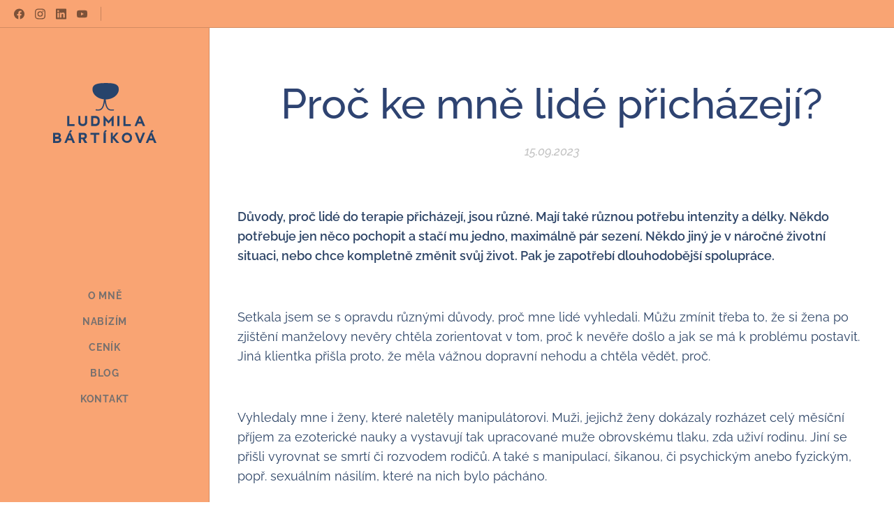

--- FILE ---
content_type: text/html; charset=UTF-8
request_url: https://www.ludmilabartikova.cz/l/proc-ke-mne-lide-prichazeji/
body_size: 23186
content:
<!DOCTYPE html>
<html class="no-js" prefix="og: https://ogp.me/ns#" lang="cs">
<head><link rel="preconnect" href="https://duyn491kcolsw.cloudfront.net" crossorigin><link rel="preconnect" href="https://fonts.gstatic.com" crossorigin><meta charset="utf-8"><link rel="shortcut icon" href="https://e74b609a78.clvaw-cdnwnd.com/458a928790741a01331874b5ddb81c0b/200000674-4b66b4b66d/favicon-8.ico?ph=e74b609a78"><link rel="apple-touch-icon" href="https://e74b609a78.clvaw-cdnwnd.com/458a928790741a01331874b5ddb81c0b/200000674-4b66b4b66d/favicon-8.ico?ph=e74b609a78"><link rel="icon" href="https://e74b609a78.clvaw-cdnwnd.com/458a928790741a01331874b5ddb81c0b/200000674-4b66b4b66d/favicon-8.ico?ph=e74b609a78">
    <meta http-equiv="X-UA-Compatible" content="IE=edge">
    <title>Proč ke mně lidé přicházejí? :: Životní mapy</title>
    <meta name="viewport" content="width=device-width,initial-scale=1">
    <meta name="msapplication-tap-highlight" content="no">
    
    <link href="https://duyn491kcolsw.cloudfront.net/files/0r/0rk/0rklmm.css?ph=e74b609a78" media="print" rel="stylesheet">
    <link href="https://duyn491kcolsw.cloudfront.net/files/2e/2e5/2e5qgh.css?ph=e74b609a78" media="screen and (min-width:100000em)" rel="stylesheet" data-type="cq" disabled>
    <link rel="stylesheet" href="https://duyn491kcolsw.cloudfront.net/files/41/41k/41kc5i.css?ph=e74b609a78"><link rel="stylesheet" href="https://duyn491kcolsw.cloudfront.net/files/3b/3b2/3b2e8e.css?ph=e74b609a78" media="screen and (min-width:37.5em)"><link rel="stylesheet" href="https://duyn491kcolsw.cloudfront.net/files/28/288/288na2.css?ph=e74b609a78" data-wnd_color_scheme_file=""><link rel="stylesheet" href="https://duyn491kcolsw.cloudfront.net/files/2m/2m8/2m8lqh.css?ph=e74b609a78" data-wnd_color_scheme_desktop_file="" media="screen and (min-width:37.5em)" disabled=""><link rel="stylesheet" href="https://duyn491kcolsw.cloudfront.net/files/1a/1al/1alf4i.css?ph=e74b609a78" data-wnd_additive_color_file=""><link rel="stylesheet" href="https://duyn491kcolsw.cloudfront.net/files/1b/1b1/1b1pns.css?ph=e74b609a78" data-wnd_typography_file=""><link rel="stylesheet" href="https://duyn491kcolsw.cloudfront.net/files/3z/3zn/3zn0c1.css?ph=e74b609a78" data-wnd_typography_desktop_file="" media="screen and (min-width:37.5em)" disabled=""><script>(()=>{let e=!1;const t=()=>{if(!e&&window.innerWidth>=600){for(let e=0,t=document.querySelectorAll('head > link[href*="css"][media="screen and (min-width:37.5em)"]');e<t.length;e++)t[e].removeAttribute("disabled");e=!0}};t(),window.addEventListener("resize",t),"container"in document.documentElement.style||fetch(document.querySelector('head > link[data-type="cq"]').getAttribute("href")).then((e=>{e.text().then((e=>{const t=document.createElement("style");document.head.appendChild(t),t.appendChild(document.createTextNode(e)),import("https://duyn491kcolsw.cloudfront.net/client/js.polyfill/container-query-polyfill.modern.js").then((()=>{let e=setInterval((function(){document.body&&(document.body.classList.add("cq-polyfill-loaded"),clearInterval(e))}),100)}))}))}))})()</script>
<link rel="preload stylesheet" href="https://duyn491kcolsw.cloudfront.net/files/2m/2m8/2m8msc.css?ph=e74b609a78" as="style"><meta name="description" content="Důvody, proč lidé do terapie přicházejí, jsou různé. Mají také různou potřebu intenzity a délky. Někdo potřebuje jen něco pochopit a stačí mu jedno, maximálně pár sezení. Někdo jiný je v náročné životní situaci, nebo chce kompletně změnit svůj život. Pak je zapotřebí dlouhodobější spolupráce."><meta name="keywords" content=""><meta name="generator" content="Webnode 2"><meta name="apple-mobile-web-app-capable" content="no"><meta name="apple-mobile-web-app-status-bar-style" content="black"><meta name="format-detection" content="telephone=no"><div id="fb-root"></div>
<script async defer crossorigin="anonymous" src="https://connect.facebook.net/cs_CZ/sdk.js#xfbml=1&version=v9.0" nonce="MgnDLz9B"></script>
<style>@media (min-width: 900px) {.logo-sidebar .b-l.b-ls-l .logo-svg {
    margin-top: 2em !important;}
}</style>



<meta property="og:url" content="https://ludmilabartikova.cz/l/proc-ke-mne-lide-prichazeji/"><meta property="og:title" content="Proč ke mně lidé přicházejí? :: Životní mapy"><meta property="og:type" content="article"><meta property="og:description" content="Důvody, proč lidé do terapie přicházejí, jsou různé. Mají také různou potřebu intenzity a délky. Někdo potřebuje jen něco pochopit a stačí mu jedno, maximálně pár sezení. Někdo jiný je v náročné životní situaci, nebo chce kompletně změnit svůj život. Pak je zapotřebí dlouhodobější spolupráce."><meta property="og:site_name" content="Životní mapy"><meta property="og:article:published_time" content="2023-09-15T00:00:00+0200"><meta property="fb:app_id" content="225951590755638"><meta name="robots" content="index,follow"><link rel="canonical" href="https://www.ludmilabartikova.cz/l/proc-ke-mne-lide-prichazeji/"><script>window.checkAndChangeSvgColor=function(c){try{var a=document.getElementById(c);if(a){c=[["border","borderColor"],["outline","outlineColor"],["color","color"]];for(var h,b,d,f=[],e=0,m=c.length;e<m;e++)if(h=window.getComputedStyle(a)[c[e][1]].replace(/\s/g,"").match(/^rgb[a]?\(([0-9]{1,3}),([0-9]{1,3}),([0-9]{1,3})/i)){b="";for(var g=1;3>=g;g++)b+=("0"+parseInt(h[g],10).toString(16)).slice(-2);"0"===b.charAt(0)&&(d=parseInt(b.substr(0,2),16),d=Math.max(16,d),b=d.toString(16)+b.slice(-4));f.push(c[e][0]+"="+b)}if(f.length){var k=a.getAttribute("data-src"),l=k+(0>k.indexOf("?")?"?":"&")+f.join("&");a.src!=l&&(a.src=l,a.outerHTML=a.outerHTML)}}}catch(n){}};</script><script>
		window._gtmDataLayer = window._gtmDataLayer || [];
		(function(w,d,s,l,i){w[l]=w[l]||[];w[l].push({'gtm.start':new Date().getTime(),event:'gtm.js'});
		var f=d.getElementsByTagName(s)[0],j=d.createElement(s),dl=l!='dataLayer'?'&l='+l:'';
		j.async=true;j.src='https://www.googletagmanager.com/gtm.js?id='+i+dl;f.parentNode.insertBefore(j,f);})
		(window,document,'script','_gtmDataLayer','GTM-542MMSL');</script></head>
<body class="l wt-blogpost ac-h ac-i ac-o ac-n l-sidebar l-d-none b-btn-fr b-btn-s-l b-btn-dn b-btn-bw-1 img-d-r img-t-o img-h-z line-solid b-e-ds lbox-d c-s-s  hb-on  wnd-fe wnd-multilang"><noscript>
				<iframe
				 src="https://www.googletagmanager.com/ns.html?id=GTM-542MMSL"
				 height="0"
				 width="0"
				 style="display:none;visibility:hidden"
				 >
				 </iframe>
			</noscript>

<div class="wnd-page l-page cs-dblue ac-salmon t-t-fs-l t-t-fw-s t-t-sp-n t-t-d-n t-s-fs-m t-s-fw-s t-s-sp-n t-s-d-n t-p-fs-m t-p-fw-m t-p-sp-n t-h-fs-l t-h-fw-s t-h-sp-n t-bq-fs-m t-bq-fw-m t-bq-sp-n t-bq-d-l t-btn-fw-s t-nav-fw-s t-pd-fw-s t-nav-tt-u">
    <div class="l-w t cf t-01">
        <div class="l-bg cf sc-b">
            <div class="s-bg-l">
                
                
            </div>
        </div>
        <header class="l-h cf">
            <div class="sw cf">
	<div class="sw-c cf"><section class="s s-hb cf sc-ml wnd-background-image  wnd-w-default wnd-hbs-on wnd-hbi-on">
	<div class="s-w cf">
		<div class="s-o cf">
			<div class="s-bg cf">
                <div class="s-bg-l wnd-background-image fx-none bgpos-center-center bgatt-scroll">
                    <picture><source type="image/webp" srcset="https://e74b609a78.clvaw-cdnwnd.com/458a928790741a01331874b5ddb81c0b/200000763-8c1818c183/700/Blue%20Orange%20Green%20Stickies%20and%20Scribbles%20%20Education%20Website.webp?ph=e74b609a78 700w, https://e74b609a78.clvaw-cdnwnd.com/458a928790741a01331874b5ddb81c0b/200000763-8c1818c183/Blue%20Orange%20Green%20Stickies%20and%20Scribbles%20%20Education%20Website.webp?ph=e74b609a78 1366w, https://e74b609a78.clvaw-cdnwnd.com/458a928790741a01331874b5ddb81c0b/200000763-8c1818c183/Blue%20Orange%20Green%20Stickies%20and%20Scribbles%20%20Education%20Website.webp?ph=e74b609a78 2x" sizes="100vw" ><img src="https://e74b609a78.clvaw-cdnwnd.com/458a928790741a01331874b5ddb81c0b/200000579-07c0507c09/Blue%20Orange%20Green%20Stickies%20and%20Scribbles%20%20Education%20Website.png?ph=e74b609a78" width="1366" height="768" alt="" ></picture>
                    
                </div>
			</div>
			<div class="s-c">
                <div class="s-hb-c cf">
                    <div class="hb-si">
                        <div class="si">
    <div class="si-c"><a href="https://www.facebook.com/zivotnimapy.cb" target="_blank" rel="noreferrer" title="Facebook"><svg xmlns="https://www.w3.org/2000/svg" viewBox="0 0 24 24" height="18px" width="18px"><path d="M24 12.073c0-6.627-5.373-12-12-12s-12 5.373-12 12c0 5.99 4.388 10.954 10.125 11.854v-8.385H7.078v-3.47h3.047V9.43c0-3.007 1.792-4.669 4.533-4.669 1.312 0 2.686.235 2.686.235v2.953H15.83c-1.491 0-1.956.925-1.956 1.874v2.25h3.328l-.532 3.47h-2.796v8.385C19.612 23.027 24 18.062 24 12.073z" fill="#bebebe"></path></svg></a><a href="https://www.instagram.com/ludmilabartikova" target="_blank" rel="noreferrer" title="Instagram"><svg viewBox="0 0 24 24" xmlns="https://www.w3.org/2000/svg" height="18px" width="18px"><path d="M12 0C8.74 0 8.333.015 7.053.072 5.775.132 4.905.333 4.14.63c-.789.306-1.459.717-2.126 1.384S.935 3.35.63 4.14C.333 4.905.131 5.775.072 7.053.012 8.333 0 8.74 0 12s.015 3.667.072 4.947c.06 1.277.261 2.148.558 2.913a5.885 5.885 0 001.384 2.126A5.868 5.868 0 004.14 23.37c.766.296 1.636.499 2.913.558C8.333 23.988 8.74 24 12 24s3.667-.015 4.947-.072c1.277-.06 2.148-.262 2.913-.558a5.898 5.898 0 002.126-1.384 5.86 5.86 0 001.384-2.126c.296-.765.499-1.636.558-2.913.06-1.28.072-1.687.072-4.947s-.015-3.667-.072-4.947c-.06-1.277-.262-2.149-.558-2.913a5.89 5.89 0 00-1.384-2.126A5.847 5.847 0 0019.86.63c-.765-.297-1.636-.499-2.913-.558C15.667.012 15.26 0 12 0zm0 2.16c3.203 0 3.585.016 4.85.071 1.17.055 1.805.249 2.227.415.562.217.96.477 1.382.896.419.42.679.819.896 1.381.164.422.36 1.057.413 2.227.057 1.266.07 1.646.07 4.85s-.015 3.585-.074 4.85c-.061 1.17-.256 1.805-.421 2.227a3.81 3.81 0 01-.899 1.382 3.744 3.744 0 01-1.38.896c-.42.164-1.065.36-2.235.413-1.274.057-1.649.07-4.859.07-3.211 0-3.586-.015-4.859-.074-1.171-.061-1.816-.256-2.236-.421a3.716 3.716 0 01-1.379-.899 3.644 3.644 0 01-.9-1.38c-.165-.42-.359-1.065-.42-2.235-.045-1.26-.061-1.649-.061-4.844 0-3.196.016-3.586.061-4.861.061-1.17.255-1.814.42-2.234.21-.57.479-.96.9-1.381.419-.419.81-.689 1.379-.898.42-.166 1.051-.361 2.221-.421 1.275-.045 1.65-.06 4.859-.06l.045.03zm0 3.678a6.162 6.162 0 100 12.324 6.162 6.162 0 100-12.324zM12 16c-2.21 0-4-1.79-4-4s1.79-4 4-4 4 1.79 4 4-1.79 4-4 4zm7.846-10.405a1.441 1.441 0 01-2.88 0 1.44 1.44 0 012.88 0z" fill="#bebebe"></path></svg></a><a href="https://www.linkedin.com/in/ludmilabartikova888" target="_blank" rel="noreferrer" title="Linkedin"><svg viewBox="0 0 24 24" xmlns="https://www.w3.org/2000/svg" height="18px" width="18px"><path d="M20.447 20.452h-3.554v-5.569c0-1.328-.027-3.037-1.852-3.037-1.853 0-2.136 1.445-2.136 2.939v5.667H9.351V9h3.414v1.561h.046c.477-.9 1.637-1.85 3.37-1.85 3.601 0 4.267 2.37 4.267 5.455v6.286zM5.337 7.433a2.062 2.062 0 01-2.063-2.065 2.064 2.064 0 112.063 2.065zm1.782 13.019H3.555V9h3.564v11.452zM22.225 0H1.771C.792 0 0 .774 0 1.729v20.542C0 23.227.792 24 1.771 24h20.451C23.2 24 24 23.227 24 22.271V1.729C24 .774 23.2 0 22.222 0h.003z" fill="#bebebe"></path></svg></a><a href="https://www.youtube.com/channel/UChkrOx6c4vEF3TyxmIhJmsg" target="_blank" rel="noreferrer" title="Youtube"><svg xmlns="https://www.w3.org/2000/svg" viewBox="0 0 24 24" height="18px" width="18px"><path d="M23.498 6.186a3.016 3.016 0 00-2.122-2.136C19.505 3.545 12 3.545 12 3.545s-7.505 0-9.377.505A3.017 3.017 0 00.502 6.186C0 8.07 0 12 0 12s0 3.93.502 5.814a3.016 3.016 0 002.122 2.136c1.871.505 9.376.505 9.376.505s7.505 0 9.377-.505a3.015 3.015 0 002.122-2.136C24 15.93 24 12 24 12s0-3.93-.502-5.814zM9.545 15.568V8.432L15.818 12l-6.273 3.568z" fill="#bebebe"></path></svg></a></div>
</div>
                    </div>
                    <div class="hb-ci">
                        <div class="ci">
    <div class="ci-c" data-placeholder="Kontaktní informace"></div>
</div>
                    </div>
                    <div class="hb-ccy">
                        
                    </div>
                    <div class="hb-lang">
                        
                    </div>
                </div>
			</div>
		</div>
	</div>
</section><section data-space="reset" class="s s-hn s-hn-sidebar wnd-mt-sidebar menu-default logo-sidebar sc-ml wnd-background-image  wnd-nav-border wnd-nav-sticky">
	<div class="s-w">
		<div class="s-o">
			<div class="s-bg">
                <div class="s-bg-l wnd-background-image fx-none bgpos-center-center bgatt-scroll">
                    <picture><source type="image/webp" srcset="https://e74b609a78.clvaw-cdnwnd.com/458a928790741a01331874b5ddb81c0b/200000763-8c1818c183/700/Blue%20Orange%20Green%20Stickies%20and%20Scribbles%20%20Education%20Website.webp?ph=e74b609a78 700w, https://e74b609a78.clvaw-cdnwnd.com/458a928790741a01331874b5ddb81c0b/200000763-8c1818c183/Blue%20Orange%20Green%20Stickies%20and%20Scribbles%20%20Education%20Website.webp?ph=e74b609a78 1366w, https://e74b609a78.clvaw-cdnwnd.com/458a928790741a01331874b5ddb81c0b/200000763-8c1818c183/Blue%20Orange%20Green%20Stickies%20and%20Scribbles%20%20Education%20Website.webp?ph=e74b609a78 2x" sizes="100vw" ><img src="https://e74b609a78.clvaw-cdnwnd.com/458a928790741a01331874b5ddb81c0b/200000579-07c0507c09/Blue%20Orange%20Green%20Stickies%20and%20Scribbles%20%20Education%20Website.png?ph=e74b609a78" width="1366" height="768" alt="" ></picture>
                    
                </div>
			</div>
			<div class="h-w h-f wnd-fixed">
				<div class="s-i">
					<div class="n-l">
						<div class="s-c menu-nav">
							<div class="logo-block">
								<div class="b b-l logo logo-default-inv logo-nb proxima-nova wnd-iar-2-1 logo-32 b-ls-l">
	<div class="b-l-c logo-content">
		<a class="b-l-link logo-link" href="/home/">

			

			<div class="b-l-embed logo-embed">
				<div class="b-l-embed-w logo-embed-cell">
					<embed class="b-l-embed-svg logo-svg" src="https://e74b609a78.clvaw-cdnwnd.com/458a928790741a01331874b5ddb81c0b/200000655-74f9a74f9c/logo%20vertical%20blue_no_margin.svg?ph=e74b609a78" id="wnd_LogoBlock_82661_img" type="image/svg+xml">
				</div>
			</div>

			<div class="b-l-br logo-br"></div>

			<div class="b-l-text logo-text-wrapper">
				<div class="b-l-text-w logo-text">
					<span class="b-l-text-c logo-text-cell"></span>
				</div>
			</div>

		</a>
	</div>
</div>
							</div>

                            <div class="nav-wrapper">

                                <div class="cart-block">
                                    
                                </div>

                                

                                <div id="menu-mobile">
                                    <a href="#" id="menu-submit"><span></span>Menu</a>
                                </div>

                                <div id="menu-block">
                                    <nav id="menu" data-type="vertical"><div class="menu-font menu-wrapper">
	<a href="#" class="menu-close" rel="nofollow" title="Close Menu"></a>
	<ul role="menubar" aria-label="Menu" class="level-1">
		<li role="none">
			<a class="menu-item" role="menuitem" href="/o-mne/"><span class="menu-item-text">O mně</span></a>
			
		</li><li role="none">
			<a class="menu-item" role="menuitem" href="/nabizim/"><span class="menu-item-text">Nabízím</span></a>
			
		</li><li role="none">
			<a class="menu-item" role="menuitem" href="/cenik-sluzeb/"><span class="menu-item-text">Ceník</span></a>
			
		</li><li role="none">
			<a class="menu-item" role="menuitem" href="/blog/"><span class="menu-item-text">Blog</span></a>
			
		</li><li role="none">
			<a class="menu-item" role="menuitem" href="/kontakt/"><span class="menu-item-text">Kontakt</span></a>
			
		</li>
	</ul>
	<span class="more-text">Více</span>
</div></nav>
                                    <div class="scrollup"></div>
                                    <div class="scrolldown"></div>
                                </div>

                            </div>
						</div>
					</div>
				</div>
			</div>
		</div>
	</div>
</section></div>
</div>
        </header>
        <main class="l-m cf">
            <div class="sw cf">
	<div class="sw-c cf"><section data-space="true" class="s s-hm s-hm-bdh s-bdh cf sc-w   wnd-w-default wnd-s-normal wnd-h-auto wnd-nh-m wnd-p-cc">
    <div class="s-w cf">
	    <div class="s-o cf">
	        <div class="s-bg cf">
                <div class="s-bg-l">
                    
                    
                </div>
	        </div>
	        <div class="h-c s-c cf">
		        <div class="s-bdh-c b b-s-l b-s-r b-cs cf">
			        <div class="s-bdh-w">
			            <h1 class="s-bdh-t"><div class="ld">
	<span class="ld-c">Proč ke mně lidé přicházejí?</span>
</div></h1>
			            <span class="s-bdh-d"><div class="ld">
	<span class="ld-c">15.09.2023</span>
</div></span>
			        </div>
		        </div>
	        </div>
	    </div>
    </div>
</section><section class="s s-basic cf sc-w   wnd-w-wider wnd-s-normal wnd-h-auto" data-wnd_brightness="0" data-wnd_last_section>
	<div class="s-w cf">
		<div class="s-o s-fs cf">
			<div class="s-bg cf">
				<div class="s-bg-l">
                    
					
				</div>
			</div>
			<div class="s-c s-fs cf">
				<div class="ez cf wnd-no-cols">
	<div class="ez-c"><div class="b b-text cf">
	<div class="b-c b-text-c b-s b-s-t60 b-s-b60 b-cs cf"><p data-cqc-3674d927="c9 c10" data-cqs-3674d927="c9 c10" data-cqc-47110d2="c9 c10" data-cqs-47110d2="c9 c10"><strong><font class="wsw-48">Důvody, proč lidé do terapie přicházejí, jsou různé. Mají také různou potřebu intenzity a délky. </font><font class="wsw-48">Někdo potřebuje jen něco pochopit a stačí mu jedno, maximálně pár sezení. Někdo jiný  je v náročné životní situaci, nebo chce kompletně změnit svůj život. Pak je zapotřebí dlouhodobější spolupráce.</font></strong></p><p data-cqc-3674d927="c9 c10" data-cqs-3674d927="c9 c10" data-cqc-47110d2="c9 c10" data-cqs-47110d2="c9 c10"><br></p><p data-cqc-3674d927="c9 c10" data-cqs-3674d927="c9 c10" data-cqc-47110d2="c9 c10" data-cqs-47110d2="c9 c10"><font class="wsw-48">Setkala jsem se s opravdu různými důvody, proč mne lidé vyhledali. Můžu zmínit třeba to, že si žena po zjištění manželovy nevěry chtěla zorientovat v tom, proč k nevěře došlo a jak se má k problému postavit. Jiná klientka přišla proto, že měla vážnou dopravní nehodu a chtěla vědět, proč. </font></p><p data-cqc-3674d927="c9 c10" data-cqs-3674d927="c9 c10" data-cqc-47110d2="c9 c10" data-cqs-47110d2="c9 c10"><font class="wsw-48"><br></font></p><p data-cqc-3674d927="c9 c10" data-cqs-3674d927="c9 c10" data-cqc-47110d2="c9 c10" data-cqs-47110d2="c9 c10"><font class="wsw-48">Vyhledaly mne i ženy, které naletěly manipulátorovi. Muži, jejichž ženy dokázaly rozházet celý měsíční příjem za ezoterické nauky a vystavují tak upracované muže obrovskému tlaku, zda uživí rodinu. Jiní se přišli vyrovnat se smrtí či rozvodem rodičů. A také s manipulací, šikanou, či psychickým anebo fyzickým, popř. sexuálním násilím, které na nich bylo pácháno.<br></font></p><p data-cqc-3674d927="c9 c10" data-cqs-3674d927="c9 c10" data-cqc-47110d2="c9 c10" data-cqs-47110d2="c9 c10"><font class="wsw-48"><br></font></p><p data-cqc-3674d927="c9 c10" data-cqs-3674d927="c9 c10" data-cqc-47110d2="c9 c10" data-cqs-47110d2="c9 c10"><font class="wsw-48">Přicházejí ke mně rodiče, které chtějí opravit své porouchané dítě, ale i ti, kteří chtějí s dítětem na jeho budoucnosti spolupracovat. Nejčastěji řeším v rámci pomoci rodinám s dětmi téma komunikace. Společně ladíme a učíme se komunikovat tak, aby se v rodině každý cítil vyslyšený, viděný a pochopený.</font></p><p data-cqc-3674d927="c9 c10" data-cqs-3674d927="c9 c10" data-cqc-47110d2="c9 c10" data-cqs-47110d2="c9 c10"><font class="wsw-48"><br></font></p><p data-cqc-3674d927="c9 c10" data-cqs-3674d927="c9 c10" data-cqc-47110d2="c9 c10" data-cqs-47110d2="c9 c10"><font class="wsw-48">V rámci rozvedených rodin jsme opečovávala různé strachy, obavy a nejistoty, které dětem během rozvodu vyvstaly. U mapy jsme zpracovávali pocity s rozvodem spojenými a rozptylovali nejistoty ze změny či obavy ze ztráty jednoho, nebo obou rodičů. S rodiči jsme následně hojili zraněn, která rozchod napáchal a společně nacházeli cestu k lepší komunikaci. V rámci péče rozchodu či rozvodu je potřebné zajistit, aby byly zabezpečené potřeby dětí i rodičů. Jen tak je možné nalézt spolupráci.</font></p><p data-cqc-3674d927="c9 c10" data-cqs-3674d927="c9 c10" data-cqc-47110d2="c9 c10" data-cqs-47110d2="c9 c10"><font class="wsw-48"><br></font></p><p data-cqc-3674d927="c9 c10" data-cqs-3674d927="c9 c10" data-cqc-47110d2="c9 c10" data-cqs-47110d2="c9 c10"><font class="wsw-48">Řeš</font><font class="wsw-48">ila jsem s dětmi poruchy učení i pozornosti, agresitivut, šikanu, ale i psychosomatické obtíže. Problémy se sluchem, pomočování ve vyšším věku, časté bolesti hlavy, nevolnosti apod.</font></p><p data-cqc-3674d927="c9 c10" data-cqs-3674d927="c9 c10" data-cqc-47110d2="c9 c10" data-cqs-47110d2="c9 c10"><font class="wsw-48"><br></font></p><p data-cqc-3674d927="c9 c10" data-cqs-3674d927="c9 c10" data-cqc-47110d2="c9 c10" data-cqs-47110d2="c9 c10"><font class="wsw-48">Vzpomínám si i na slečnu, která trpěla úzkostmi a epilepsií, abychom v mapě přišly na to, že žije v tak velkém napětí, že začala upadat do epileptických záchvatů, které jí vypnuly zcela zaručeně.&nbsp;</font><span style="font-size: 1.125rem; letter-spacing: 0px;"><font class="wsw-48">Další chlapec přišel s obsesivně-kompulzivní poruchou.&nbsp;</font></span></p><p data-cqc-3674d927="c9 c10" data-cqs-3674d927="c9 c10" data-cqc-47110d2="c9 c10" data-cqs-47110d2="c9 c10"><span style="font-size: 1.125rem; letter-spacing: 0px;"><font class="wsw-48"><br></font></span></p><p data-cqc-3674d927="c9 c10" data-cqs-3674d927="c9 c10" data-cqc-47110d2="c9 c10" data-cqs-47110d2="c9 c10"><font class="wsw-48">S několika dětmi jsme řešili otázku pohlaví, abychom přišli na to, že u nich nejde o transsexualitu. Tyto děti našly v možnosti změny pohlaví východisko, jak se vyrovnat s bolestí z nepřijetí.</font></p><p data-cqc-3674d927="c9 c10" data-cqs-3674d927="c9 c10" data-cqc-47110d2="c9 c10" data-cqs-47110d2="c9 c10"><font class="wsw-48"><br></font></p><p data-cqc-3674d927="c9 c10" data-cqs-3674d927="c9 c10" data-cqc-47110d2="c9 c10" data-cqs-47110d2="c9 c10"><font class="wsw-48">V teenagerských mapách jsme řešili neschopnost se soustředit při učení, nebo si správně naplánovat rozvrh přípravy na maturitu.</font></p><p data-cqc-3674d927="c9 c10" data-cqs-3674d927="c9 c10" data-cqc-47110d2="c9 c10" data-cqs-47110d2="c9 c10"><font class="wsw-48"><br></font></p><p data-cqc-3674d927="c9 c10" data-cqs-3674d927="c9 c10" data-cqc-47110d2="c9 c10" data-cqs-47110d2="c9 c10"><font class="wsw-48">Vyhledávají mně i lidé s poruchou osobnosti, nebo závislí. Tato práce má svá specifika a úskalí, na která v terapii narážíme. Vždy je zapotřebí dlouhodobá a velmi intenzivní spolupráce a úspěch se odvíjí od klientova rozhodnutí, vůle a odhodlání pravidelně docházet a provádět potřebné změny.</font></p><p data-cqc-3674d927="c9 c10" data-cqs-3674d927="c9 c10" data-cqc-47110d2="c9 c10" data-cqs-47110d2="c9 c10"><font class="wsw-48"><br></font></p></div>
</div><div class="b b-s b-hr-line line-auto">
    <hr class="line-style line-color">
</div><div class="b b-text cf">
	<div class="b-c b-text-c b-s b-s-t60 b-s-b60 b-cs cf"><h3 data-cqc-47110d2="c9 c10" data-cqs-47110d2="c9 c10"><font class="wsw-12"><em><strong>Tip na další článek: O tom, co je potřeba ke změně, si přečtěte v článku: <a href="/l/klic-k-uspesne-terapii/">Omyl začínající terapeutky</a></strong></em></font></h3></div>
</div><div class="b b-s b-hr-line line-auto">
    <hr class="line-style line-color">
</div><div class="b b-text cf">
	<div class="b-c b-text-c b-s b-s-t60 b-s-b60 b-cs cf"><p data-cqc-3674d927="c9 c10" data-cqs-3674d927="c9 c10" data-cqc-47110d2="c9 c10" data-cqs-47110d2="c9 c10"><font class="wsw-48"><br></font></p><p data-cqc-3674d927="c9 c10" data-cqs-3674d927="c9 c10" data-cqc-47110d2="c9 c10" data-cqs-47110d2="c9 c10"><font class="wsw-48">Škála témat, se kterými lidé přicházejí, je velmi pestrá. Stejně, jako je každý z nás jedinečný, i to, proč lidé vyhledávají pomoc, má své jedinečné důvody a příčiny. Zohledňovat jedinečnost každého člověka a hledat řešení šité na míru je v terapii naprostou nutností. Na první pohled totožné příběhy nejsou nikdy stejné, protože ten, kdo je žije, je jiný.&nbsp;</font><font class="wsw-48">A právě jedinečnost každého z nás je to, co mně na mapách nikdy nepřestane zajímat.</font></p></div>
</div></div>
</div>
			</div>
		</div>
	</div>
</section></div>
</div>
<div class="s-bdf b-s b-s-t200 b-cs " data-wnd_social_buttons="true">
	<div class="s-bdf-share b-s-b200"><div id="fb-root"></div><script src="https://connect.facebook.net/cs_CZ/sdk.js#xfbml=1&amp;version=v5.0&amp;appId=225951590755638&amp;autoLogAppEvents=1" async defer crossorigin="anonymous"></script><div style="margin-right: 20px" class="fb-share-button" data-href="https://www.ludmilabartikova.cz/l/proc-ke-mne-lide-prichazeji/" data-layout="button" data-size="large"><a class="fb-xfbml-parse-ignore" target="_blank" href="https://www.facebook.com/sharer/sharer.php?u=https%3A%2F%2Fwww.ludmilabartikova.cz%2Fl%2Fproc-ke-mne-lide-prichazeji%2F&amp;src=sdkpreparse">Share</a></div><a href="https://twitter.com/share" class="twitter-share-button" data-size="large">Tweet</a><script>window.twttr=function(t,e,r){var n,i=t.getElementsByTagName(e)[0],w=window.twttr||{};return t.getElementById(r)?w:((n=t.createElement(e)).id=r,n.src="https://platform.twitter.com/widgets.js",i.parentNode.insertBefore(n,i),w._e=[],w.ready=function(t){w._e.push(t)},w)}(document,"script","twitter-wjs");</script></div>
	<div class="s-bdf-comments"><div id="wnd-fb-comments" class="fb-comments" data-href="https://www.ludmilabartikova.cz/l/proc-ke-mne-lide-prichazeji/" data-numposts="5" data-colorscheme="light"></div></div>
	<div class="s-bdf-html"></div>
</div>

        </main>
        <footer class="l-f cf">
            <div class="sw cf">
	<div class="sw-c cf"><section data-wn-border-element="s-f-border" class="s s-f s-f-basic s-f-simple sc-ml   wnd-w-default wnd-s-high">
	<div class="s-w">
		<div class="s-o">
			<div class="s-bg">
                <div class="s-bg-l">
                    
                    
                </div>
			</div>
			<div class="s-c s-f-l-w s-f-border">
				<div class="s-f-l b-s b-s-t0 b-s-b0">
					<div class="s-f-l-c s-f-l-c-first">
						<div class="s-f-cr"><span class="it b link">
	<span class="it-c"><strong>Kontakt: +420 725 755 736, ludmila.bartikova@gmail.com</strong></span>
</span></div>
						<div class="s-f-sf">
                            <span class="sf b">
<span class="sf-content sf-c link"></span>
</span>
                            
                            
                            
                            
                        </div>
					</div>
					<div class="s-f-l-c s-f-l-c-last">
						<div class="s-f-lang lang-select cf">
	<div class="s-f-lang-c">
		<span class="s-f-lang-t lang-title"><span class="wt-bold"><span>Jazyky</span></span></span>
		<div class="s-f-lang-i lang-items">
			<ul class="s-f-lang-list">
				<li class="link">
					<span class="lang-cz">Čeština</span>
				</li><li class="link">
					<a href="/es/"><span class="lang-es">Español</span></a>
				</li>
			</ul>
		</div>
	</div>
</div>
					</div>
                    <div class="s-f-l-c s-f-l-c-currency">
                        <div class="s-f-ccy ccy-select cf">
	
</div>
                    </div>
				</div>
			</div>
		</div>
	</div>
</section></div>
</div>
        </footer>
    </div>
    
</div>


<script src="https://duyn491kcolsw.cloudfront.net/files/3e/3em/3eml8v.js?ph=e74b609a78" crossorigin="anonymous" type="module"></script><script>document.querySelector(".wnd-fe")&&[...document.querySelectorAll(".c")].forEach((e=>{const t=e.querySelector(".b-text:only-child");t&&""===t.querySelector(".b-text-c").innerText&&e.classList.add("column-empty")}))</script>


<script src="https://duyn491kcolsw.cloudfront.net/client.fe/js.compiled/lang.cz.2092.js?ph=e74b609a78" crossorigin="anonymous"></script><script src="https://duyn491kcolsw.cloudfront.net/client.fe/js.compiled/compiled.multi.2-2198.js?ph=e74b609a78" crossorigin="anonymous"></script><script>var wnd = wnd || {};wnd.$data = {"image_content_items":{"wnd_ThumbnailBlock_674961":{"id":"wnd_ThumbnailBlock_674961","type":"wnd.pc.ThumbnailBlock"},"wnd_Section_default_127378790":{"id":"wnd_Section_default_127378790","type":"wnd.pc.Section"},"wnd_LogoBlock_82661":{"id":"wnd_LogoBlock_82661","type":"wnd.pc.LogoBlock"},"wnd_FooterSection_footer_239480":{"id":"wnd_FooterSection_footer_239480","type":"wnd.pc.FooterSection"},"wnd_ImageBlock_83805":{"id":"wnd_ImageBlock_83805","type":"wnd.pc.ImageBlock"}},"svg_content_items":{"wnd_LogoBlock_82661":{"id":"wnd_LogoBlock_82661","type":"wnd.pc.LogoBlock"},"wnd_ImageBlock_83805":{"id":"wnd_ImageBlock_83805","type":"wnd.pc.ImageBlock"}},"content_items":[],"eshopSettings":{"ESHOP_SETTINGS_DISPLAY_PRICE_WITHOUT_VAT":false,"ESHOP_SETTINGS_DISPLAY_ADDITIONAL_VAT":false,"ESHOP_SETTINGS_DISPLAY_SHIPPING_COST":false},"project_info":{"isMultilanguage":true,"isMulticurrency":false,"eshop_tax_enabled":"1","country_code":"","contact_state":"","eshop_tax_type":"VAT","eshop_discounts":false,"graphQLURL":"https:\/\/ludmilabartikova.cz\/servers\/graphql\/","iubendaSettings":{"cookieBarCode":"","cookiePolicyCode":"","privacyPolicyCode":"","termsAndConditionsCode":""}}};</script><script>wnd.$system = {"fileSystemType":"aws_s3","localFilesPath":"https:\/\/www.ludmilabartikova.cz\/_files\/","awsS3FilesPath":"https:\/\/e74b609a78.clvaw-cdnwnd.com\/458a928790741a01331874b5ddb81c0b\/","staticFiles":"https:\/\/duyn491kcolsw.cloudfront.net\/files","isCms":false,"staticCDNServers":["https:\/\/duyn491kcolsw.cloudfront.net\/"],"fileUploadAllowExtension":["jpg","jpeg","jfif","png","gif","bmp","ico","svg","webp","tiff","pdf","doc","docx","ppt","pptx","pps","ppsx","odt","xls","xlsx","txt","rtf","mp3","wma","wav","ogg","amr","flac","m4a","3gp","avi","wmv","mov","mpg","mkv","mp4","mpeg","m4v","swf","gpx","stl","csv","xml","txt","dxf","dwg","iges","igs","step","stp"],"maxUserFormFileLimit":4194304,"frontendLanguage":"cz","backendLanguage":"cz","frontendLanguageId":"1","page":{"id":50000001,"identifier":"l","template":{"id":200000542,"styles":{"background":{"default":null},"additiveColor":"ac-salmon","scheme":"cs-dblue","acSubheadings":false,"acIcons":true,"lineStyle":"line-solid","imageTitle":"img-t-o","imageHover":"img-h-z","imageStyle":"img-d-r","buttonDecoration":"b-btn-dn","buttonStyle":"b-btn-fr","buttonSize":"b-btn-s-l","buttonBorders":"b-btn-bw-1","lightboxStyle":"lbox-d","eshopGridItemStyle":"b-e-ds","eshopGridItemAlign":"b-e-c","columnSpaces":"c-s-s","layoutType":"l-sidebar","layoutDecoration":"l-d-none","sectionColor":"sc-b","formStyle":"rounded","menuType":"","menuStyle":"menu-delimiters-doublepipe","sectionWidth":"wnd-w-default","sectionSpace":"wnd-s-normal","typography":"t-01_new","acHeadings":true,"acOthers":true,"acMenu":true,"headerBarStyle":"hb-on","buttonWeight":"t-btn-fw-s","productWeight":"t-pd-fw-s","menuWeight":"t-nav-fw-s","searchStyle":"","typoTitleSizes":"t-t-fs-l","typoTitleWeights":"t-t-fw-s","typoTitleSpacings":"t-t-sp-n","typoTitleDecorations":"t-t-d-n","typoHeadingSizes":"t-h-fs-l","typoHeadingWeights":"t-h-fw-s","typoHeadingSpacings":"t-h-sp-n","typoSubtitleSizes":"t-s-fs-m","typoSubtitleWeights":"t-s-fw-s","typoSubtitleSpacings":"t-s-sp-n","typoSubtitleDecorations":"t-s-d-n","typoParagraphSizes":"t-p-fs-m","typoParagraphWeights":"t-p-fw-m","typoParagraphSpacings":"t-p-sp-n","typoBlockquoteSizes":"t-bq-fs-m","typoBlockquoteWeights":"t-bq-fw-m","typoBlockquoteSpacings":"t-bq-sp-n","typoBlockquoteDecorations":"t-bq-d-l","menuTextTransform":"t-nav-tt-u"}},"layout":"blog_detail","name":"Pro\u010d ke mn\u011b lid\u00e9 p\u0159ich\u00e1zej\u00ed?","html_title":null,"language":"cz","langId":1,"isHomepage":false,"meta_description":null,"meta_keywords":null,"header_code":null,"footer_code":null,"styles":null,"countFormsEntries":[]},"listingsPrefix":"\/l\/","productPrefix":"\/p\/","cartPrefix":"\/cart\/","checkoutPrefix":"\/checkout\/","searchPrefix":"\/search\/","isCheckout":false,"isEshop":false,"hasBlog":true,"isProductDetail":false,"isListingDetail":true,"listing_page":{"id":200029299,"template_id":50000000,"link":"\/budouci-clanky\/","identifier":"proc-ke-mne-lide-prichazeji"},"hasEshopAnalytics":false,"gTagId":null,"gAdsId":null,"format":{"be":{"DATE_TIME":{"mask":"%d.%m.%Y %H:%M","regexp":"^(((0?[1-9]|[1,2][0-9]|3[0,1])\\.(0?[1-9]|1[0-2])\\.[0-9]{1,4})(( [0-1][0-9]| 2[0-3]):[0-5][0-9])?|(([0-9]{4}(0[1-9]|1[0-2])(0[1-9]|[1,2][0-9]|3[0,1])(0[0-9]|1[0-9]|2[0-3])[0-5][0-9][0-5][0-9])))?$"},"DATE":{"mask":"%d.%m.%Y","regexp":"^((0?[1-9]|[1,2][0-9]|3[0,1])\\.(0?[1-9]|1[0-2])\\.[0-9]{1,4})$"},"CURRENCY":{"mask":{"point":",","thousands":" ","decimals":2,"mask":"%s","zerofill":true,"ignoredZerofill":true}}},"fe":{"DATE_TIME":{"mask":"%d.%m.%Y %H:%M","regexp":"^(((0?[1-9]|[1,2][0-9]|3[0,1])\\.(0?[1-9]|1[0-2])\\.[0-9]{1,4})(( [0-1][0-9]| 2[0-3]):[0-5][0-9])?|(([0-9]{4}(0[1-9]|1[0-2])(0[1-9]|[1,2][0-9]|3[0,1])(0[0-9]|1[0-9]|2[0-3])[0-5][0-9][0-5][0-9])))?$"},"DATE":{"mask":"%d.%m.%Y","regexp":"^((0?[1-9]|[1,2][0-9]|3[0,1])\\.(0?[1-9]|1[0-2])\\.[0-9]{1,4})$"},"CURRENCY":{"mask":{"point":",","thousands":" ","decimals":2,"mask":"%s","zerofill":true,"ignoredZerofill":true}}}},"e_product":null,"listing_item":{"id":200002592,"name":"Pro\u010d ke mn\u011b lid\u00e9 p\u0159ich\u00e1zej\u00ed?","identifier":"proc-ke-mne-lide-prichazeji","date":"20230915133610","meta_description":null,"meta_keywords":null,"html_title":null,"styles":null,"content_items":{"wnd_PerexBlock_349698":{"type":"wnd.pc.PerexBlock","id":"wnd_PerexBlock_349698","context":"page","text":"\u003Cp\u003E\u003Cstrong\u003E\u003Cfont class=\u0022wsw-48\u0022\u003ED\u016fvody, pro\u010d lid\u00e9 do terapie p\u0159ich\u00e1zej\u00ed, jsou r\u016fzn\u00e9. Maj\u00ed tak\u00e9 r\u016fznou pot\u0159ebu intenzity a d\u00e9lky. \u003C\/font\u003E\u003Cfont class=\u0022wsw-48\u0022\u003EN\u011bkdo pot\u0159ebuje jen n\u011bco pochopit a sta\u010d\u00ed mu jedno, maxim\u00e1ln\u011b p\u00e1r sezen\u00ed. N\u011bkdo jin\u00fd je v n\u00e1ro\u010dn\u00e9 \u017eivotn\u00ed situaci, nebo chce kompletn\u011b zm\u011bnit sv\u016fj \u017eivot. Pak je zapot\u0159eb\u00ed dlouhodob\u011bj\u0161\u00ed spolupr\u00e1ce.\u003C\/font\u003E\u003C\/strong\u003E\u003C\/p\u003E"},"wnd_ThumbnailBlock_674961":{"type":"wnd.pc.ThumbnailBlock","id":"wnd_ThumbnailBlock_674961","context":"page","style":{"background":{"default":[],"overlays":[]},"backgroundSettings":{"default":[]}}},"wnd_SectionWrapper_896631":{"type":"wnd.pc.SectionWrapper","id":"wnd_SectionWrapper_896631","context":"page","content":["wnd_BlogDetailHeaderSection_blog_detail_header_483012096","wnd_Section_default_127378790"]},"wnd_BlogDetailHeaderSection_blog_detail_header_483012096":{"type":"wnd.pc.BlogDetailHeaderSection","contentIdentifier":"blog_detail_header","id":"wnd_BlogDetailHeaderSection_blog_detail_header_483012096","context":"page","content":{"default":["wnd_ListingDataBlock_320167179","wnd_ListingDataBlock_478906607"],"default_box":["wnd_ListingDataBlock_320167179","wnd_ListingDataBlock_478906607"]},"contentMap":{"wnd.pc.ListingDataBlock":{"name":"wnd_ListingDataBlock_320167179","date":"wnd_ListingDataBlock_478906607"}},"style":{"sectionColor":{"default":"sc-w"}},"variant":{"default":"default"}},"wnd_ListingDataBlock_320167179":{"type":"wnd.pc.ListingDataBlock","id":"wnd_ListingDataBlock_320167179","context":"page","refDataType":"listing_items","refDataKey":"listing_items.name","refDataId":200002400},"wnd_ListingDataBlock_478906607":{"type":"wnd.pc.ListingDataBlock","id":"wnd_ListingDataBlock_478906607","context":"page","refDataType":"listing_items","refDataKey":"listing_items.date","refDataId":200002400},"wnd_Section_default_127378790":{"type":"wnd.pc.Section","contentIdentifier":"default","id":"wnd_Section_default_127378790","context":"page","content":{"default":["wnd_EditZone_360469742"],"default_box":["wnd_EditZone_360469742"]},"contentMap":{"wnd.pc.EditZone":{"master-01":"wnd_EditZone_360469742"}},"style":{"sectionColor":{"default":"sc-w"},"sectionWidth":{"default":"wnd-w-wider"},"sectionSpace":{"default":"wnd-s-normal"},"sectionHeight":{"default":"wnd-h-auto"},"sectionPosition":{"default":"wnd-p-cc"}},"variant":{"default":"default"}},"wnd_EditZone_360469742":{"type":"wnd.pc.EditZone","id":"wnd_EditZone_360469742","context":"page","content":["wnd_TextBlock_801761454","wnd_HrLineBlock_4026","wnd_TextBlock_2293","wnd_HrLineBlock_9228","wnd_TextBlock_14637"]},"wnd_TextBlock_801761454":{"type":"wnd.pc.TextBlock","id":"wnd_TextBlock_801761454","context":"page","code":"\u003Cp data-cqc-3674d927=\u0022c9 c10\u0022 data-cqs-3674d927=\u0022c9 c10\u0022 data-cqc-47110d2=\u0022c9 c10\u0022 data-cqs-47110d2=\u0022c9 c10\u0022\u003E\u003Cstrong\u003E\u003Cfont class=\u0022wsw-48\u0022\u003ED\u016fvody, pro\u010d lid\u00e9 do terapie p\u0159ich\u00e1zej\u00ed, jsou r\u016fzn\u00e9. Maj\u00ed tak\u00e9 r\u016fznou pot\u0159ebu intenzity a d\u00e9lky. \u003C\/font\u003E\u003Cfont class=\u0022wsw-48\u0022\u003EN\u011bkdo pot\u0159ebuje jen n\u011bco pochopit a sta\u010d\u00ed mu jedno, maxim\u00e1ln\u011b p\u00e1r sezen\u00ed. N\u011bkdo jin\u00fd  je v n\u00e1ro\u010dn\u00e9 \u017eivotn\u00ed situaci, nebo chce kompletn\u011b zm\u011bnit sv\u016fj \u017eivot. Pak je zapot\u0159eb\u00ed dlouhodob\u011bj\u0161\u00ed spolupr\u00e1ce.\u003C\/font\u003E\u003C\/strong\u003E\u003C\/p\u003E\u003Cp data-cqc-3674d927=\u0022c9 c10\u0022 data-cqs-3674d927=\u0022c9 c10\u0022 data-cqc-47110d2=\u0022c9 c10\u0022 data-cqs-47110d2=\u0022c9 c10\u0022\u003E\u003Cbr\u003E\u003C\/p\u003E\u003Cp data-cqc-3674d927=\u0022c9 c10\u0022 data-cqs-3674d927=\u0022c9 c10\u0022 data-cqc-47110d2=\u0022c9 c10\u0022 data-cqs-47110d2=\u0022c9 c10\u0022\u003E\u003Cfont class=\u0022wsw-48\u0022\u003ESetkala jsem se s opravdu r\u016fzn\u00fdmi d\u016fvody, pro\u010d mne lid\u00e9 vyhledali. M\u016f\u017eu zm\u00ednit t\u0159eba to, \u017ee si \u017eena po zji\u0161t\u011bn\u00ed man\u017eelovy nev\u011bry cht\u011bla zorientovat v tom, pro\u010d k nev\u011b\u0159e do\u0161lo a jak se m\u00e1 k probl\u00e9mu postavit. Jin\u00e1 klientka p\u0159i\u0161la proto, \u017ee m\u011bla v\u00e1\u017enou dopravn\u00ed nehodu a cht\u011bla v\u011bd\u011bt, pro\u010d. \u003C\/font\u003E\u003C\/p\u003E\u003Cp data-cqc-3674d927=\u0022c9 c10\u0022 data-cqs-3674d927=\u0022c9 c10\u0022 data-cqc-47110d2=\u0022c9 c10\u0022 data-cqs-47110d2=\u0022c9 c10\u0022\u003E\u003Cfont class=\u0022wsw-48\u0022\u003E\u003Cbr\u003E\u003C\/font\u003E\u003C\/p\u003E\u003Cp data-cqc-3674d927=\u0022c9 c10\u0022 data-cqs-3674d927=\u0022c9 c10\u0022 data-cqc-47110d2=\u0022c9 c10\u0022 data-cqs-47110d2=\u0022c9 c10\u0022\u003E\u003Cfont class=\u0022wsw-48\u0022\u003EVyhledaly mne i \u017eeny, kter\u00e9 nalet\u011bly manipul\u00e1torovi. Mu\u017ei, jejich\u017e \u017eeny dok\u00e1zaly rozh\u00e1zet cel\u00fd m\u011bs\u00ed\u010dn\u00ed p\u0159\u00edjem za ezoterick\u00e9 nauky a vystavuj\u00ed tak upracovan\u00e9 mu\u017ee obrovsk\u00e9mu tlaku, zda u\u017eiv\u00ed rodinu. Jin\u00ed se p\u0159i\u0161li vyrovnat se smrt\u00ed \u010di rozvodem rodi\u010d\u016f. A tak\u00e9 s manipulac\u00ed, \u0161ikanou, \u010di psychick\u00fdm anebo fyzick\u00fdm, pop\u0159. sexu\u00e1ln\u00edm n\u00e1sil\u00edm, kter\u00e9 na nich bylo p\u00e1ch\u00e1no.\u003Cbr\u003E\u003C\/font\u003E\u003C\/p\u003E\u003Cp data-cqc-3674d927=\u0022c9 c10\u0022 data-cqs-3674d927=\u0022c9 c10\u0022 data-cqc-47110d2=\u0022c9 c10\u0022 data-cqs-47110d2=\u0022c9 c10\u0022\u003E\u003Cfont class=\u0022wsw-48\u0022\u003E\u003Cbr\u003E\u003C\/font\u003E\u003C\/p\u003E\u003Cp data-cqc-3674d927=\u0022c9 c10\u0022 data-cqs-3674d927=\u0022c9 c10\u0022 data-cqc-47110d2=\u0022c9 c10\u0022 data-cqs-47110d2=\u0022c9 c10\u0022\u003E\u003Cfont class=\u0022wsw-48\u0022\u003EP\u0159ich\u00e1zej\u00ed ke mn\u011b rodi\u010de, kter\u00e9 cht\u011bj\u00ed opravit sv\u00e9 porouchan\u00e9 d\u00edt\u011b, ale i ti, kte\u0159\u00ed cht\u011bj\u00ed s d\u00edt\u011btem na jeho budoucnosti spolupracovat. Nej\u010dast\u011bji \u0159e\u0161\u00edm v r\u00e1mci pomoci rodin\u00e1m s d\u011btmi t\u00e9ma komunikace. Spole\u010dn\u011b lad\u00edme a u\u010d\u00edme se komunikovat tak, aby se v rodin\u011b ka\u017ed\u00fd c\u00edtil vysly\u0161en\u00fd, vid\u011bn\u00fd a pochopen\u00fd.\u003C\/font\u003E\u003C\/p\u003E\u003Cp data-cqc-3674d927=\u0022c9 c10\u0022 data-cqs-3674d927=\u0022c9 c10\u0022 data-cqc-47110d2=\u0022c9 c10\u0022 data-cqs-47110d2=\u0022c9 c10\u0022\u003E\u003Cfont class=\u0022wsw-48\u0022\u003E\u003Cbr\u003E\u003C\/font\u003E\u003C\/p\u003E\u003Cp data-cqc-3674d927=\u0022c9 c10\u0022 data-cqs-3674d927=\u0022c9 c10\u0022 data-cqc-47110d2=\u0022c9 c10\u0022 data-cqs-47110d2=\u0022c9 c10\u0022\u003E\u003Cfont class=\u0022wsw-48\u0022\u003EV r\u00e1mci rozveden\u00fdch rodin jsme ope\u010dov\u00e1vala r\u016fzn\u00e9 strachy, obavy a nejistoty, kter\u00e9 d\u011btem b\u011bhem rozvodu vyvstaly. U mapy jsme zpracov\u00e1vali pocity s rozvodem spojen\u00fdmi a rozptylovali nejistoty ze zm\u011bny \u010di obavy ze ztr\u00e1ty jednoho, nebo obou rodi\u010d\u016f. S rodi\u010di jsme n\u00e1sledn\u011b hojili zran\u011bn, kter\u00e1 rozchod nap\u00e1chal a spole\u010dn\u011b nach\u00e1zeli cestu k lep\u0161\u00ed komunikaci. V r\u00e1mci p\u00e9\u010de rozchodu \u010di rozvodu je pot\u0159ebn\u00e9 zajistit, aby byly zabezpe\u010den\u00e9 pot\u0159eby d\u011bt\u00ed i rodi\u010d\u016f. Jen tak je mo\u017en\u00e9 nal\u00e9zt spolupr\u00e1ci.\u003C\/font\u003E\u003C\/p\u003E\u003Cp data-cqc-3674d927=\u0022c9 c10\u0022 data-cqs-3674d927=\u0022c9 c10\u0022 data-cqc-47110d2=\u0022c9 c10\u0022 data-cqs-47110d2=\u0022c9 c10\u0022\u003E\u003Cfont class=\u0022wsw-48\u0022\u003E\u003Cbr\u003E\u003C\/font\u003E\u003C\/p\u003E\u003Cp data-cqc-3674d927=\u0022c9 c10\u0022 data-cqs-3674d927=\u0022c9 c10\u0022 data-cqc-47110d2=\u0022c9 c10\u0022 data-cqs-47110d2=\u0022c9 c10\u0022\u003E\u003Cfont class=\u0022wsw-48\u0022\u003E\u0158e\u0161\u003C\/font\u003E\u003Cfont class=\u0022wsw-48\u0022\u003Eila jsem s d\u011btmi poruchy u\u010den\u00ed i pozornosti, agresitivut, \u0161ikanu, ale i psychosomatick\u00e9 obt\u00ed\u017ee. Probl\u00e9my se sluchem, pomo\u010dov\u00e1n\u00ed ve vy\u0161\u0161\u00edm v\u011bku, \u010dast\u00e9 bolesti hlavy, nevolnosti apod.\u003C\/font\u003E\u003C\/p\u003E\u003Cp data-cqc-3674d927=\u0022c9 c10\u0022 data-cqs-3674d927=\u0022c9 c10\u0022 data-cqc-47110d2=\u0022c9 c10\u0022 data-cqs-47110d2=\u0022c9 c10\u0022\u003E\u003Cfont class=\u0022wsw-48\u0022\u003E\u003Cbr\u003E\u003C\/font\u003E\u003C\/p\u003E\u003Cp data-cqc-3674d927=\u0022c9 c10\u0022 data-cqs-3674d927=\u0022c9 c10\u0022 data-cqc-47110d2=\u0022c9 c10\u0022 data-cqs-47110d2=\u0022c9 c10\u0022\u003E\u003Cfont class=\u0022wsw-48\u0022\u003EVzpom\u00edn\u00e1m si i na sle\u010dnu, kter\u00e1 trp\u011bla \u00fazkostmi a epilepsi\u00ed, abychom v map\u011b p\u0159i\u0161ly na to, \u017ee \u017eije v tak velk\u00e9m nap\u011bt\u00ed, \u017ee za\u010dala upadat do epileptick\u00fdch z\u00e1chvat\u016f, kter\u00e9 j\u00ed vypnuly zcela zaru\u010den\u011b.\u0026nbsp;\u003C\/font\u003E\u003Cspan style=\u0022font-size: 1.125rem; letter-spacing: 0px;\u0022\u003E\u003Cfont class=\u0022wsw-48\u0022\u003EDal\u0161\u00ed chlapec p\u0159i\u0161el s obsesivn\u011b-kompulzivn\u00ed poruchou.\u0026nbsp;\u003C\/font\u003E\u003C\/span\u003E\u003C\/p\u003E\u003Cp data-cqc-3674d927=\u0022c9 c10\u0022 data-cqs-3674d927=\u0022c9 c10\u0022 data-cqc-47110d2=\u0022c9 c10\u0022 data-cqs-47110d2=\u0022c9 c10\u0022\u003E\u003Cspan style=\u0022font-size: 1.125rem; letter-spacing: 0px;\u0022\u003E\u003Cfont class=\u0022wsw-48\u0022\u003E\u003Cbr\u003E\u003C\/font\u003E\u003C\/span\u003E\u003C\/p\u003E\u003Cp data-cqc-3674d927=\u0022c9 c10\u0022 data-cqs-3674d927=\u0022c9 c10\u0022 data-cqc-47110d2=\u0022c9 c10\u0022 data-cqs-47110d2=\u0022c9 c10\u0022\u003E\u003Cfont class=\u0022wsw-48\u0022\u003ES n\u011bkolika d\u011btmi jsme \u0159e\u0161ili ot\u00e1zku pohlav\u00ed, abychom p\u0159i\u0161li na to, \u017ee u nich nejde o transsexualitu. Tyto d\u011bti na\u0161ly v mo\u017enosti zm\u011bny pohlav\u00ed v\u00fdchodisko, jak se vyrovnat s bolest\u00ed z nep\u0159ijet\u00ed.\u003C\/font\u003E\u003C\/p\u003E\u003Cp data-cqc-3674d927=\u0022c9 c10\u0022 data-cqs-3674d927=\u0022c9 c10\u0022 data-cqc-47110d2=\u0022c9 c10\u0022 data-cqs-47110d2=\u0022c9 c10\u0022\u003E\u003Cfont class=\u0022wsw-48\u0022\u003E\u003Cbr\u003E\u003C\/font\u003E\u003C\/p\u003E\u003Cp data-cqc-3674d927=\u0022c9 c10\u0022 data-cqs-3674d927=\u0022c9 c10\u0022 data-cqc-47110d2=\u0022c9 c10\u0022 data-cqs-47110d2=\u0022c9 c10\u0022\u003E\u003Cfont class=\u0022wsw-48\u0022\u003EV teenagersk\u00fdch map\u00e1ch jsme \u0159e\u0161ili neschopnost se soust\u0159edit p\u0159i u\u010den\u00ed, nebo si spr\u00e1vn\u011b napl\u00e1novat rozvrh p\u0159\u00edpravy na maturitu.\u003C\/font\u003E\u003C\/p\u003E\u003Cp data-cqc-3674d927=\u0022c9 c10\u0022 data-cqs-3674d927=\u0022c9 c10\u0022 data-cqc-47110d2=\u0022c9 c10\u0022 data-cqs-47110d2=\u0022c9 c10\u0022\u003E\u003Cfont class=\u0022wsw-48\u0022\u003E\u003Cbr\u003E\u003C\/font\u003E\u003C\/p\u003E\u003Cp data-cqc-3674d927=\u0022c9 c10\u0022 data-cqs-3674d927=\u0022c9 c10\u0022 data-cqc-47110d2=\u0022c9 c10\u0022 data-cqs-47110d2=\u0022c9 c10\u0022\u003E\u003Cfont class=\u0022wsw-48\u0022\u003EVyhled\u00e1vaj\u00ed mn\u011b i lid\u00e9 s poruchou osobnosti, nebo z\u00e1visl\u00ed. Tato pr\u00e1ce m\u00e1 sv\u00e1 specifika a \u00faskal\u00ed, na kter\u00e1 v terapii nar\u00e1\u017e\u00edme. V\u017edy je zapot\u0159eb\u00ed dlouhodob\u00e1 a velmi intenzivn\u00ed spolupr\u00e1ce a \u00fasp\u011bch se odv\u00edj\u00ed od klientova rozhodnut\u00ed, v\u016fle a odhodl\u00e1n\u00ed pravideln\u011b doch\u00e1zet a prov\u00e1d\u011bt pot\u0159ebn\u00e9 zm\u011bny.\u003C\/font\u003E\u003C\/p\u003E\u003Cp data-cqc-3674d927=\u0022c9 c10\u0022 data-cqs-3674d927=\u0022c9 c10\u0022 data-cqc-47110d2=\u0022c9 c10\u0022 data-cqs-47110d2=\u0022c9 c10\u0022\u003E\u003Cfont class=\u0022wsw-48\u0022\u003E\u003Cbr\u003E\u003C\/font\u003E\u003C\/p\u003E"},"wnd_TextBlock_2293":{"id":"wnd_TextBlock_2293","context":"page","code":"\u003Ch3 data-cqc-47110d2=\u0022c9 c10\u0022 data-cqs-47110d2=\u0022c9 c10\u0022\u003E\u003Cfont class=\u0022wsw-12\u0022\u003E\u003Cem\u003E\u003Cstrong\u003ETip na dal\u0161\u00ed \u010dl\u00e1nek: O tom, co je pot\u0159eba ke zm\u011bn\u011b, si p\u0159e\u010dt\u011bte v \u010dl\u00e1nku: \u003Ca href=\u0022\/l\/klic-k-uspesne-terapii\/\u0022\u003EOmyl za\u010d\u00ednaj\u00edc\u00ed terapeutky\u003C\/a\u003E\u003C\/strong\u003E\u003C\/em\u003E\u003C\/font\u003E\u003C\/h3\u003E","type":"wnd.pc.TextBlock"},"wnd_HrLineBlock_4026":{"id":"wnd_HrLineBlock_4026","context":"page","type":"wnd.pc.HrLineBlock"},"wnd_TextBlock_14637":{"id":"wnd_TextBlock_14637","context":"page","code":"\u003Cp data-cqc-3674d927=\u0022c9 c10\u0022 data-cqs-3674d927=\u0022c9 c10\u0022 data-cqc-47110d2=\u0022c9 c10\u0022 data-cqs-47110d2=\u0022c9 c10\u0022\u003E\u003Cfont class=\u0022wsw-48\u0022\u003E\u003Cbr\u003E\u003C\/font\u003E\u003C\/p\u003E\u003Cp data-cqc-3674d927=\u0022c9 c10\u0022 data-cqs-3674d927=\u0022c9 c10\u0022 data-cqc-47110d2=\u0022c9 c10\u0022 data-cqs-47110d2=\u0022c9 c10\u0022\u003E\u003Cfont class=\u0022wsw-48\u0022\u003E\u0160k\u00e1la t\u00e9mat, se kter\u00fdmi lid\u00e9 p\u0159ich\u00e1zej\u00ed, je velmi pestr\u00e1. Stejn\u011b, jako je ka\u017ed\u00fd z n\u00e1s jedine\u010dn\u00fd, i to, pro\u010d lid\u00e9 vyhled\u00e1vaj\u00ed pomoc, m\u00e1 sv\u00e9 jedine\u010dn\u00e9 d\u016fvody a p\u0159\u00ed\u010diny. Zohled\u0148ovat jedine\u010dnost ka\u017ed\u00e9ho \u010dlov\u011bka a hledat \u0159e\u0161en\u00ed \u0161it\u00e9 na m\u00edru je v terapii naprostou nutnost\u00ed. Na prvn\u00ed pohled toto\u017en\u00e9 p\u0159\u00edb\u011bhy nejsou nikdy stejn\u00e9, proto\u017ee ten, kdo je \u017eije, je jin\u00fd.\u0026nbsp;\u003C\/font\u003E\u003Cfont class=\u0022wsw-48\u0022\u003EA pr\u00e1v\u011b jedine\u010dnost ka\u017ed\u00e9ho z n\u00e1s je to, co mn\u011b na map\u00e1ch nikdy nep\u0159estane zaj\u00edmat.\u003C\/font\u003E\u003C\/p\u003E","type":"wnd.pc.TextBlock"},"wnd_HrLineBlock_9228":{"id":"wnd_HrLineBlock_9228","context":"page","type":"wnd.pc.HrLineBlock"}}},"feReleasedFeatures":{"dualCurrency":false,"HeurekaSatisfactionSurvey":true,"productAvailability":true},"labels":{"dualCurrency.fixedRate":"","invoicesGenerator.W2EshopInvoice.alreadyPayed":"Nepla\u0165te! - Uhrazeno","invoicesGenerator.W2EshopInvoice.amount":"Mno\u017estv\u00ed:","invoicesGenerator.W2EshopInvoice.contactInfo":"Kontaktn\u00ed informace:","invoicesGenerator.W2EshopInvoice.couponCode":"K\u00f3d kup\u00f3nu","invoicesGenerator.W2EshopInvoice.customer":"Z\u00e1kazn\u00edk:","invoicesGenerator.W2EshopInvoice.dateOfIssue":"Datum vystaven\u00ed:","invoicesGenerator.W2EshopInvoice.dateOfTaxableSupply":"Datum uskute\u010dn\u011bn\u00ed pln\u011bn\u00ed:","invoicesGenerator.W2EshopInvoice.dic":"DI\u010c:","invoicesGenerator.W2EshopInvoice.discount":"Sleva","invoicesGenerator.W2EshopInvoice.dueDate":"Datum splatnosti:","invoicesGenerator.W2EshopInvoice.email":"E-mail:","invoicesGenerator.W2EshopInvoice.filenamePrefix":"Faktura-","invoicesGenerator.W2EshopInvoice.fiscalCode":"Da\u0148ov\u00fd k\u00f3d:","invoicesGenerator.W2EshopInvoice.freeShipping":"Doprava zdarma","invoicesGenerator.W2EshopInvoice.ic":"I\u010c:","invoicesGenerator.W2EshopInvoice.invoiceNo":"Faktura \u010d\u00edslo","invoicesGenerator.W2EshopInvoice.invoiceNoTaxed":"Faktura - Da\u0148ov\u00fd doklad \u010d\u00edslo","invoicesGenerator.W2EshopInvoice.notVatPayers":"Nejsem pl\u00e1tcem DPH","invoicesGenerator.W2EshopInvoice.orderNo":"\u010c\u00edslo objedn\u00e1vky:","invoicesGenerator.W2EshopInvoice.paymentPrice":"Cena platebn\u00ed metody:","invoicesGenerator.W2EshopInvoice.pec":"PEC:","invoicesGenerator.W2EshopInvoice.phone":"Telefon:","invoicesGenerator.W2EshopInvoice.priceExTax":"Cena bez dan\u011b:","invoicesGenerator.W2EshopInvoice.priceIncludingTax":"Cena v\u010detn\u011b dan\u011b:","invoicesGenerator.W2EshopInvoice.product":"Produkt:","invoicesGenerator.W2EshopInvoice.productNr":"\u010c\u00edslo produktu:","invoicesGenerator.W2EshopInvoice.recipientCode":"K\u00f3d p\u0159\u00edjemce:","invoicesGenerator.W2EshopInvoice.shippingAddress":"Doru\u010dovac\u00ed adresa:","invoicesGenerator.W2EshopInvoice.shippingPrice":"Cena dopravy:","invoicesGenerator.W2EshopInvoice.subtotal":"Mezisou\u010det:","invoicesGenerator.W2EshopInvoice.sum":"Celkov\u00e1 cena","invoicesGenerator.W2EshopInvoice.supplier":"Dodavatel","invoicesGenerator.W2EshopInvoice.tax":"Da\u0148:","invoicesGenerator.W2EshopInvoice.total":"Celkem:","invoicesGenerator.W2EshopInvoice.web":"Web:","wnd.errorBandwidthStorage.description":"Omlouv\u00e1me se za p\u0159\u00edpadn\u00e9 komplikace. Pokud jste majitel t\u011bchto str\u00e1nek a chcete je znovu zprovoznit, p\u0159ihlaste se pros\u00edm ke sv\u00e9mu \u00fa\u010dtu.","wnd.errorBandwidthStorage.heading":"Tento web je do\u010dasn\u011b nedostupn\u00fd (nebo ve v\u00fdstavb\u011b)","wnd.es.CheckoutShippingService.correiosDeliveryWithSpecialConditions":"CEP de destino est\u00e1 sujeito a condi\u00e7\u00f5es especiais de entrega pela ECT e ser\u00e1 realizada com o acr\u00e9scimo de at\u00e9 7 (sete) dias \u00fateis ao prazo regular.","wnd.es.CheckoutShippingService.correiosWithoutHomeDelivery":"CEP de destino est\u00e1 temporariamente sem entrega domiciliar. A entrega ser\u00e1 efetuada na ag\u00eancia indicada no Aviso de Chegada que ser\u00e1 entregue no endere\u00e7o do destinat\u00e1rio","wnd.es.ProductEdit.unit.cm":"cm","wnd.es.ProductEdit.unit.floz":"fl oz","wnd.es.ProductEdit.unit.ft":"ft","wnd.es.ProductEdit.unit.ft2":"ft\u00b2","wnd.es.ProductEdit.unit.g":"g","wnd.es.ProductEdit.unit.gal":"gal","wnd.es.ProductEdit.unit.in":"in","wnd.es.ProductEdit.unit.inventoryQuantity":"ks","wnd.es.ProductEdit.unit.inventorySize":"cm","wnd.es.ProductEdit.unit.inventorySize.cm":"cm","wnd.es.ProductEdit.unit.inventorySize.inch":"in","wnd.es.ProductEdit.unit.inventoryWeight":"kg","wnd.es.ProductEdit.unit.inventoryWeight.kg":"kg","wnd.es.ProductEdit.unit.inventoryWeight.lb":"lb","wnd.es.ProductEdit.unit.l":"l","wnd.es.ProductEdit.unit.m":"m","wnd.es.ProductEdit.unit.m2":"m\u00b2","wnd.es.ProductEdit.unit.m3":"m\u00b3","wnd.es.ProductEdit.unit.mg":"mg","wnd.es.ProductEdit.unit.ml":"ml","wnd.es.ProductEdit.unit.mm":"mm","wnd.es.ProductEdit.unit.oz":"oz","wnd.es.ProductEdit.unit.pcs":"ks","wnd.es.ProductEdit.unit.pt":"pt","wnd.es.ProductEdit.unit.qt":"qt","wnd.es.ProductEdit.unit.yd":"yd","wnd.es.ProductList.inventory.outOfStock":"Vyprod\u00e1no","wnd.fe.CheckoutFi.creditCard":"Platba kartou","wnd.fe.CheckoutSelectMethodKlarnaPlaygroundItem":"{name} testovac\u00ed \u00fa\u010det","wnd.fe.CheckoutSelectMethodZasilkovnaItem.change":"Zm\u011bnit v\u00fddejn\u00ed m\u00edsto","wnd.fe.CheckoutSelectMethodZasilkovnaItem.choose":"Zvolte si v\u00fddejn\u00ed m\u00edsto","wnd.fe.CheckoutSelectMethodZasilkovnaItem.error":"Zvolte si pros\u00edm v\u00fddejn\u00ed m\u00edsto","wnd.fe.CheckoutZipField.brInvalid":"Zadejte pros\u00edm platn\u00e9 PS\u010c ve form\u00e1tu XXXXX-XXX","wnd.fe.CookieBar.message":"Tyto str\u00e1nky pou\u017e\u00edvaj\u00ed cookies k anal\u00fdze n\u00e1v\u0161t\u011bvnosti a bezpe\u010dn\u00e9mu provozov\u00e1n\u00ed str\u00e1nek. Pou\u017e\u00edv\u00e1n\u00edm str\u00e1nek vyjad\u0159ujete souhlas s na\u0161imi pravidly pro ochranu soukrom\u00ed.","wnd.fe.FeFooter.createWebsite":"Vytvo\u0159te si webov\u00e9 str\u00e1nky zdarma!","wnd.fe.FormManager.error.file.invalidExtOrCorrupted":"Tento soubor nelze nahr\u00e1t. Je bu\u010f po\u0161kozen\u00fd, nebo jeho p\u0159\u00edpona neodpov\u00edd\u00e1 form\u00e1tu souboru.","wnd.fe.FormManager.error.file.notAllowedExtension":"Soubory s p\u0159\u00edponou \u0022{EXTENSION}\u0022 nen\u00ed mo\u017en\u00e9 nahr\u00e1t.","wnd.fe.FormManager.error.file.required":"Vyberte pros\u00edm soubor pro nahr\u00e1n\u00ed.","wnd.fe.FormManager.error.file.sizeExceeded":"Maxim\u00e1ln\u00ed velikost nahr\u00e1van\u00e9ho souboru je {SIZE} MB.","wnd.fe.FormManager.error.userChangePassword":"Hesla se neshoduj\u00ed","wnd.fe.FormManager.error.userLogin.inactiveAccount":"Va\u0161e registrace je\u0161t\u011b nebyla schv\u00e1lena, nen\u00ed mo\u017en\u00e9 se p\u0159ihl\u00e1sit!","wnd.fe.FormManager.error.userLogin.invalidLogin":"Neplatn\u00e9 u\u017eivatelsk\u00e9 jm\u00e9no nebo heslo!","wnd.fe.FreeBarBlock.buttonText":"Vytvo\u0159it str\u00e1nky","wnd.fe.FreeBarBlock.longText":"Tento web je vytvo\u0159en\u00fd pomoc\u00ed Webnode. \u003Cstrong\u003EVytvo\u0159te si vlastn\u00ed str\u00e1nky\u003C\/strong\u003E zdarma je\u0161t\u011b dnes!","wnd.fe.ListingData.shortMonthName.Apr":"Dub","wnd.fe.ListingData.shortMonthName.Aug":"Srp","wnd.fe.ListingData.shortMonthName.Dec":"Pro","wnd.fe.ListingData.shortMonthName.Feb":"\u00dano","wnd.fe.ListingData.shortMonthName.Jan":"Led","wnd.fe.ListingData.shortMonthName.Jul":"\u010cvc","wnd.fe.ListingData.shortMonthName.Jun":"\u010cvn","wnd.fe.ListingData.shortMonthName.Mar":"B\u0159e","wnd.fe.ListingData.shortMonthName.May":"Kv\u011b","wnd.fe.ListingData.shortMonthName.Nov":"Lis","wnd.fe.ListingData.shortMonthName.Oct":"\u0158\u00edj","wnd.fe.ListingData.shortMonthName.Sep":"Z\u00e1\u0159","wnd.fe.ShoppingCartManager.count.between2And4":"{COUNT} polo\u017eky","wnd.fe.ShoppingCartManager.count.moreThan5":"{COUNT} polo\u017eek","wnd.fe.ShoppingCartManager.count.one":"{COUNT} polo\u017eka","wnd.fe.ShoppingCartTable.label.itemsInStock":"Pouze {COUNT} ks k dispozici skladem","wnd.fe.ShoppingCartTable.label.itemsInStock.between2And4":"Pouze {COUNT} ks k dispozici skladem","wnd.fe.ShoppingCartTable.label.itemsInStock.moreThan5":"Pouze {COUNT} ks k dispozici skladem","wnd.fe.ShoppingCartTable.label.itemsInStock.one":"Pouze {COUNT} ks k dispozici skladem","wnd.fe.ShoppingCartTable.label.outOfStock":"Vyprod\u00e1no","wnd.fe.UserBar.logOut":"Odhl\u00e1sit","wnd.pc.BlogDetailPageZone.next":"Nov\u011bj\u0161\u00ed \u010dl\u00e1nky","wnd.pc.BlogDetailPageZone.previous":"Star\u0161\u00ed \u010dl\u00e1nky","wnd.pc.ContactInfoBlock.placeholder.infoMail":"Nap\u0159. kontakt@example.com","wnd.pc.ContactInfoBlock.placeholder.infoPhone":"Nap\u0159. +420 123 456 789","wnd.pc.ContactInfoBlock.placeholder.infoText":"Nap\u0159. Otev\u0159eno denn\u011b 8:00 - 16:00","wnd.pc.CookieBar.button.advancedClose":"Zav\u0159\u00edt","wnd.pc.CookieBar.button.advancedOpen":"Otev\u0159\u00edt pokro\u010dil\u00e1 nastaven\u00ed","wnd.pc.CookieBar.button.advancedSave":"Ulo\u017eit","wnd.pc.CookieBar.link.disclosure":"Disclosure","wnd.pc.CookieBar.title.advanced":"Pokro\u010dil\u00e1 nastaven\u00ed","wnd.pc.CookieBar.title.option.functional":"Funk\u010dn\u00ed cookies","wnd.pc.CookieBar.title.option.marketing":"Marketingov\u00e9 cookies","wnd.pc.CookieBar.title.option.necessary":"Nezbytn\u00e9 kr\u00e1tkodob\u00e9 cookies","wnd.pc.CookieBar.title.option.performance":"V\u00fdkonnostn\u00ed cookies","wnd.pc.CookieBarReopenBlock.text":"Cookies","wnd.pc.FileBlock.download":"ST\u00c1HNOUT","wnd.pc.FormBlock.action.defaultMessage.text":"Formul\u00e1\u0159 byl \u00fasp\u011b\u0161n\u011b odesl\u00e1n.","wnd.pc.FormBlock.action.defaultMessage.title":"D\u011bkujeme!","wnd.pc.FormBlock.action.invisibleCaptchaInfoText":"Tato str\u00e1nka je chr\u00e1n\u011bn\u00e1 slu\u017ebou reCAPTCHA, na kterou se vztahuj\u00ed \u003Clink1\u003EZ\u00e1sady ochrany osobn\u00edch \u00fadaj\u016f\u003C\/link1\u003E a \u003Clink2\u003ESmluvn\u00ed podm\u00ednky\u003C\/link2\u003E spole\u010dnosti Google.","wnd.pc.FormBlock.action.submitBlockedDisabledBecauseSiteSecurity":"Formul\u00e1\u0159 nelze odeslat (provozovatel str\u00e1nek zablokoval va\u0161i lokalitu).","wnd.pc.FormBlock.mail.value.no":"Ne","wnd.pc.FormBlock.mail.value.yes":"Ano","wnd.pc.FreeBarBlock.longText":"wnd.pc.FreeBarBlock.longText","wnd.pc.FreeBarBlock.text":"Vytvo\u0159eno slu\u017ebou","wnd.pc.ListingDetailPageZone.next":"N\u00e1sleduj\u00edc\u00ed","wnd.pc.ListingDetailPageZone.previous":"P\u0159edchoz\u00ed","wnd.pc.ListingItemCopy.namePrefix":"Kopie z","wnd.pc.MenuBlock.closeSubmenu":"Zav\u0159\u00edt submenu","wnd.pc.MenuBlock.openSubmenu":"Otev\u0159it submenu","wnd.pc.Option.defaultText":"Dal\u0161\u00ed mo\u017enost","wnd.pc.PageCopy.namePrefix":"Kopie z","wnd.pc.PhotoGalleryBlock.placeholder.text":"Tato fotogalerie neobsahuje \u017e\u00e1dn\u00e9 obr\u00e1zky.","wnd.pc.PhotoGalleryBlock.placeholder.title":"Fotogalerie","wnd.pc.ProductAddToCartBlock.addToCart":"Do ko\u0161\u00edku","wnd.pc.ProductAvailability.in14Days":"Dostupn\u00e9 do 14 dn\u016f","wnd.pc.ProductAvailability.in3Days":"Dostupn\u00e9 do 3 dn\u016f","wnd.pc.ProductAvailability.in7Days":"Dostupn\u00e9 do 7 dn\u016f","wnd.pc.ProductAvailability.inMonth":"Dostupn\u00e9 do m\u011bs\u00edce","wnd.pc.ProductAvailability.inMoreThanMonth":"Dostupn\u00e9 za v\u00edce ne\u017e m\u011bs\u00edc","wnd.pc.ProductAvailability.inStock":"Skladem","wnd.pc.ProductGalleryBlock.placeholder.text":"V t\u00e9to galerii nejsou \u017e\u00e1dn\u00e9 produkty.","wnd.pc.ProductGalleryBlock.placeholder.title":"Galerie produktu","wnd.pc.ProductItem.button.viewDetail":"Produktov\u00e1 str\u00e1nka","wnd.pc.ProductOptionGroupBlock.notSelected":"Nem\u00e1te vybr\u00e1no","wnd.pc.ProductOutOfStockBlock.label":"Vyprod\u00e1no","wnd.pc.ProductPriceBlock.prefixText":"Cena od\u00a0","wnd.pc.ProductPriceBlock.suffixText":"","wnd.pc.ProductPriceExcludingVATBlock.USContent":"cena bez DPH","wnd.pc.ProductPriceExcludingVATBlock.content":"cena v\u010detn\u011b DPH","wnd.pc.ProductShippingInformationBlock.content":"nezahrnuje cenu dopravy","wnd.pc.ProductVATInformationBlock.content":"bez DPH {PRICE}","wnd.pc.ProductsZone.label.collections":"Kategorie","wnd.pc.ProductsZone.placeholder.noProductsInCategory":"Tato kategorie je pr\u00e1zdn\u00e1. P\u0159idejte do n\u00ed produkty, nebo zvolte jinou kategorii.","wnd.pc.ProductsZone.placeholder.text":"V e-shopu zat\u00edm nem\u00e1te \u017e\u00e1dn\u00fd produkt. Klikn\u011bte na \u0022P\u0159idat produkt\u0022.","wnd.pc.ProductsZone.placeholder.title":"Produkty","wnd.pc.ProductsZoneModel.label.allCollections":"V\u0161echny produkty","wnd.pc.SearchBlock.allListingItems":"V\u0161echny \u010dl\u00e1nky","wnd.pc.SearchBlock.allPages":"V\u0161echny str\u00e1nky","wnd.pc.SearchBlock.allProducts":"V\u0161echny produkty","wnd.pc.SearchBlock.allResults":"Zobrazit v\u0161echny v\u00fdsledky","wnd.pc.SearchBlock.iconText":"Hledat","wnd.pc.SearchBlock.inputPlaceholder":"Co hled\u00e1te?","wnd.pc.SearchBlock.matchInListingItemIdentifier":"\u010cl\u00e1nek s v\u00fdrazem \u0022{IDENTIFIER}\u0022 v URL","wnd.pc.SearchBlock.matchInPageIdentifier":"Str\u00e1nka s v\u00fdrazem \u0022{IDENTIFIER}\u0022 v URL","wnd.pc.SearchBlock.noResults":"Nic jsme nena\u0161li","wnd.pc.SearchBlock.requestError":"Chyba: Nelze zobrazit dal\u0161\u00ed v\u00fdsledky, zkuste pros\u00edm obnovit str\u00e1nku, nebo \u003Clink1\u003Eklikn\u011bte sem\u003C\/link1\u003E","wnd.pc.SearchResultsZone.emptyResult":"K tomuto hled\u00e1n\u00ed jsme nic nena\u0161li. Zkuste pros\u00edm pou\u017e\u00edt jin\u00fd v\u00fdraz.","wnd.pc.SearchResultsZone.foundProducts":"Nalezeno produkt\u016f:","wnd.pc.SearchResultsZone.listingItemsTitle":"\u010cl\u00e1nky","wnd.pc.SearchResultsZone.pagesTitle":"Str\u00e1nky","wnd.pc.SearchResultsZone.productsTitle":"Produkty","wnd.pc.SearchResultsZone.title":"V\u00fdsledky pro dotaz:","wnd.pc.SectionMsg.name.eshopCategories":"Kategorie","wnd.pc.ShoppingCartTable.label.checkout":"Objednat","wnd.pc.ShoppingCartTable.label.checkoutDisabled":"Objedn\u00e1vku nelze dokon\u010dit (nejsou dostupn\u00e9 \u017e\u00e1dn\u00e9 dopravn\u00ed nebo platebn\u00ed metody).","wnd.pc.ShoppingCartTable.label.checkoutDisabledBecauseSiteSecurity":"Objedn\u00e1vku nelze dokon\u010dit (provozovatel e-shopu zablokoval va\u0161i lokalitu).","wnd.pc.ShoppingCartTable.label.continue":"Pokra\u010dovat v n\u00e1kupu","wnd.pc.ShoppingCartTable.label.delete":"Smazat","wnd.pc.ShoppingCartTable.label.item":"Produkt","wnd.pc.ShoppingCartTable.label.price":"Cena","wnd.pc.ShoppingCartTable.label.quantity":"Mno\u017estv\u00ed","wnd.pc.ShoppingCartTable.label.sum":"Celkem","wnd.pc.ShoppingCartTable.label.totalPrice":"Celkem","wnd.pc.ShoppingCartTable.placeholder.text":"Vy to ale m\u016f\u017eete zm\u011bnit. Vyberte si z na\u0161\u00ed nab\u00eddky.","wnd.pc.ShoppingCartTable.placeholder.title":"V\u00e1\u0161 ko\u0161\u00edk je pr\u00e1zdn\u00fd.","wnd.pc.ShoppingCartTotalPriceExcludingVATBlock.label":"bez DPH","wnd.pc.ShoppingCartTotalPriceInformationBlock.label":"Nezahrnuje cenu dopravy","wnd.pc.ShoppingCartTotalPriceWithVATBlock.label":"v\u010detn\u011b DPH","wnd.pc.ShoppingCartTotalVATBlock.label":"DPH {RATE} %","wnd.pc.SystemFooterBlock.poweredByWebnode":"Vytvo\u0159eno slu\u017ebou {START_LINK}Webnode{END_LINK}","wnd.pc.UserBar.logoutText":"Odhl\u00e1sit se","wnd.pc.UserChangePasswordFormBlock.invalidRecoveryUrl":"Platnost odkazu, kter\u00fd v\u00e1m umo\u017en\u00ed zm\u011bnit heslo, ji\u017e vypr\u0161ela. Pokud chcete zaslat nov\u00fd odkaz, pokra\u010dujte pros\u00edm na str\u00e1nku {START_LINK}Zapomenut\u00e9 heslo{END_LINK}","wnd.pc.UserRecoveryFormBlock.action.defaultMessage.text":"Na va\u0161i e-mailovou adresu jsme zaslali zpr\u00e1vu s odkazem, kter\u00fd v\u00e1m umo\u017en\u00ed zm\u011bnit heslo. Pokud v\u00e1m zpr\u00e1va nep\u0159i\u0161la, zkontrolujte pros\u00edm nevy\u017e\u00e1danou po\u0161tu.","wnd.pc.UserRecoveryFormBlock.action.defaultMessage.title":"Po\u017eadavek na zm\u011bnu hesla byl odesl\u00e1n.","wnd.pc.UserRegistrationFormBlock.action.defaultMessage.text":"Va\u0161e registrace nyn\u00ed \u010dek\u00e1 na schv\u00e1len\u00ed a nen\u00ed mo\u017en\u00e9 se na str\u00e1nk\u00e1ch p\u0159ihl\u00e1sit. Jakmile v\u00e1m registraci schv\u00e1l\u00edme, za\u0161leme v\u00e1m e-mailovou zpr\u00e1vu.","wnd.pc.UserRegistrationFormBlock.action.defaultMessage.title":"D\u011bkujeme za registraci na na\u0161ich str\u00e1nk\u00e1ch.","wnd.pc.UserRegistrationFormBlock.action.successfulRegistrationMessage.text":"Va\u0161e registrace prob\u011bhla v po\u0159\u00e1dku. Nyn\u00ed se m\u016f\u017eete p\u0159ihl\u00e1sit k zam\u010den\u00fdm str\u00e1nk\u00e1m tohoto webu.","wnd.pm.AddNewPagePattern.onlineStore":"Internetov\u00fd obchod","wnd.ps.CookieBarSettingsForm.default.advancedMainText":"Zde m\u016f\u017eete upravit sv\u00e9 preference ohledn\u011b cookies. N\u00e1sleduj\u00edc\u00ed kategorie m\u016f\u017eete povolit \u010di zak\u00e1zat a sv\u016fj v\u00fdb\u011br ulo\u017eit.","wnd.ps.CookieBarSettingsForm.default.captionAcceptAll":"P\u0159ijmout v\u0161e","wnd.ps.CookieBarSettingsForm.default.captionAcceptNecessary":"P\u0159ijmout nezbytn\u00e9","wnd.ps.CookieBarSettingsForm.default.mainText":"Pou\u017e\u00edv\u00e1me cookies, abychom zajistili spr\u00e1vn\u00e9 fungov\u00e1n\u00ed a bezpe\u010dnost na\u0161ich str\u00e1nek. T\u00edm v\u00e1m m\u016f\u017eeme zajistit tu nejlep\u0161\u00ed zku\u0161enost p\u0159i jejich n\u00e1v\u0161t\u011bv\u011b.","wnd.template.checkoutSubTitle":"Choose your billing frequency and preferred payment method","wnd.templates.next":"N\u00e1sleduj\u00edc\u00ed","wnd.templates.prev":"P\u0159edchoz\u00ed","wnd.templates.readMore":"\u010c\u00edst d\u00e1le"},"fontSubset":null};</script><script>wnd.trackerConfig = {
					events: {"error":{"name":"Error"},"publish":{"name":"Publish page"},"open_premium_popup":{"name":"Open premium popup"},"publish_from_premium_popup":{"name":"Publish from premium content popup"},"upgrade_your_plan":{"name":"Upgrade your plan"},"ml_lock_page":{"name":"Lock access to page"},"ml_unlock_page":{"name":"Unlock access to page"},"ml_start_add_page_member_area":{"name":"Start - add page Member Area"},"ml_end_add_page_member_area":{"name":"End - add page Member Area"},"ml_show_activation_popup":{"name":"Show activation popup"},"ml_activation":{"name":"Member Login Activation"},"ml_deactivation":{"name":"Member Login Deactivation"},"ml_enable_require_approval":{"name":"Enable approve registration manually"},"ml_disable_require_approval":{"name":"Disable approve registration manually"},"ml_fe_member_registration":{"name":"Member Registration on FE"},"ml_fe_member_login":{"name":"Login Member"},"ml_fe_member_recovery":{"name":"Sent recovery email"},"ml_fe_member_change_password":{"name":"Change Password"},"undoredo_click_undo":{"name":"Undo\/Redo - click Undo"},"undoredo_click_redo":{"name":"Undo\/Redo - click Redo"},"add_page":{"name":"Page adding completed"},"change_page_order":{"name":"Change of page order"},"delete_page":{"name":"Page deleted"},"background_options_change":{"name":"Background setting completed"},"add_content":{"name":"Content adding completed"},"delete_content":{"name":"Content deleting completed"},"change_text":{"name":"Editing of text completed"},"add_image":{"name":"Image adding completed"},"add_photo":{"name":"Adding photo to galery completed"},"change_logo":{"name":"Logo changing completed"},"open_pages":{"name":"Open Pages"},"show_page_cms":{"name":"Show Page - CMS"},"new_section":{"name":"New section completed"},"delete_section":{"name":"Section deleting completed"},"add_video":{"name":"Video adding completed"},"add_maps":{"name":"Maps adding completed"},"add_button":{"name":"Button adding completed"},"add_file":{"name":"File adding completed"},"add_hr":{"name":"Horizontal line adding completed"},"delete_cell":{"name":"Cell deleting completed"},"delete_microtemplate":{"name":"Microtemplate deleting completed"},"add_blog_page":{"name":"Blog page adding completed"},"new_blog_post":{"name":"New blog post created"},"new_blog_recent_posts":{"name":"Blog recent posts list created"},"e_show_products_popup":{"name":"Show products popup"},"e_show_add_product":{"name":"Show add product popup"},"e_show_edit_product":{"name":"Show edit product popup"},"e_show_collections_popup":{"name":"Show collections manager popup"},"e_show_eshop_settings":{"name":"Show eshop settings popup"},"e_add_product":{"name":"Add product"},"e_edit_product":{"name":"Edit product"},"e_remove_product":{"name":"Remove product"},"e_bulk_show":{"name":"Bulk show products"},"e_bulk_hide":{"name":"Bulk hide products"},"e_bulk_remove":{"name":"Bulk remove products"},"e_move_product":{"name":"Order products"},"e_add_collection":{"name":"Add collection"},"e_rename_collection":{"name":"Rename collection"},"e_remove_collection":{"name":"Remove collection"},"e_add_product_to_collection":{"name":"Assign product to collection"},"e_remove_product_from_collection":{"name":"Unassign product from collection"},"e_move_collection":{"name":"Order collections"},"e_add_products_page":{"name":"Add products page"},"e_add_procucts_section":{"name":"Add products list section"},"e_add_products_content":{"name":"Add products list content block"},"e_change_products_zone_style":{"name":"Change style in products list"},"e_change_products_zone_collection":{"name":"Change collection in products list"},"e_show_products_zone_collection_filter":{"name":"Show collection filter in products list"},"e_hide_products_zone_collection_filter":{"name":"Hide collection filter in products list"},"e_show_product_detail_page":{"name":"Show product detail page"},"e_add_to_cart":{"name":"Add product to cart"},"e_remove_from_cart":{"name":"Remove product from cart"},"e_checkout_step":{"name":"From cart to checkout"},"e_finish_checkout":{"name":"Finish order"},"welcome_window_play_video":{"name":"Welcome window - play video"},"e_import_file":{"name":"Eshop - products import - file info"},"e_import_upload_time":{"name":"Eshop - products import - upload file duration"},"e_import_result":{"name":"Eshop - products import result"},"e_import_error":{"name":"Eshop - products import - errors"},"e_promo_blogpost":{"name":"Eshop promo - blogpost"},"e_promo_activate":{"name":"Eshop promo - activate"},"e_settings_activate":{"name":"Online store - activate"},"e_promo_hide":{"name":"Eshop promo - close"},"e_activation_popup_step":{"name":"Eshop activation popup - step"},"e_activation_popup_activate":{"name":"Eshop activation popup - activate"},"e_activation_popup_hide":{"name":"Eshop activation popup - close"},"e_deactivation":{"name":"Eshop deactivation"},"e_reactivation":{"name":"Eshop reactivation"},"e_variant_create_first":{"name":"Eshop - variants - add first variant"},"e_variant_add_option_row":{"name":"Eshop - variants - add option row"},"e_variant_remove_option_row":{"name":"Eshop - variants - remove option row"},"e_variant_activate_edit":{"name":"Eshop - variants - activate edit"},"e_variant_deactivate_edit":{"name":"Eshop - variants - deactivate edit"},"move_block_popup":{"name":"Move block - show popup"},"move_block_start":{"name":"Move block - start"},"publish_window":{"name":"Publish window"},"welcome_window_video":{"name":"Video welcome window"},"ai_assistant_aisection_popup_promo_show":{"name":"AI Assistant - show AI section Promo\/Purchase popup (Upgrade Needed)"},"ai_assistant_aisection_popup_promo_close":{"name":"AI Assistant - close AI section Promo\/Purchase popup (Upgrade Needed)"},"ai_assistant_aisection_popup_promo_submit":{"name":"AI Assistant - submit AI section Promo\/Purchase popup (Upgrade Needed)"},"ai_assistant_aisection_popup_promo_trial_show":{"name":"AI Assistant - show AI section Promo\/Purchase popup (Free Trial Offered)"},"ai_assistant_aisection_popup_promo_trial_close":{"name":"AI Assistant - close AI section Promo\/Purchase popup (Free Trial Offered)"},"ai_assistant_aisection_popup_promo_trial_submit":{"name":"AI Assistant - submit AI section Promo\/Purchase popup (Free Trial Offered)"},"ai_assistant_aisection_popup_prompt_show":{"name":"AI Assistant - show AI section Prompt popup"},"ai_assistant_aisection_popup_prompt_submit":{"name":"AI Assistant - submit AI section Prompt popup"},"ai_assistant_aisection_popup_prompt_close":{"name":"AI Assistant - close AI section Prompt popup"},"ai_assistant_aisection_popup_error_show":{"name":"AI Assistant - show AI section Error popup"},"ai_assistant_aitext_popup_promo_show":{"name":"AI Assistant - show AI text Promo\/Purchase popup (Upgrade Needed)"},"ai_assistant_aitext_popup_promo_close":{"name":"AI Assistant - close AI text Promo\/Purchase popup (Upgrade Needed)"},"ai_assistant_aitext_popup_promo_submit":{"name":"AI Assistant - submit AI text Promo\/Purchase popup (Upgrade Needed)"},"ai_assistant_aitext_popup_promo_trial_show":{"name":"AI Assistant - show AI text Promo\/Purchase popup (Free Trial Offered)"},"ai_assistant_aitext_popup_promo_trial_close":{"name":"AI Assistant - close AI text Promo\/Purchase popup (Free Trial Offered)"},"ai_assistant_aitext_popup_promo_trial_submit":{"name":"AI Assistant - submit AI text Promo\/Purchase popup (Free Trial Offered)"},"ai_assistant_aitext_popup_prompt_show":{"name":"AI Assistant - show AI text Prompt popup"},"ai_assistant_aitext_popup_prompt_submit":{"name":"AI Assistant - submit AI text Prompt popup"},"ai_assistant_aitext_popup_prompt_close":{"name":"AI Assistant - close AI text Prompt popup"},"ai_assistant_aitext_popup_error_show":{"name":"AI Assistant - show AI text Error popup"},"ai_assistant_aiedittext_popup_promo_show":{"name":"AI Assistant - show AI edit text Promo\/Purchase popup (Upgrade Needed)"},"ai_assistant_aiedittext_popup_promo_close":{"name":"AI Assistant - close AI edit text Promo\/Purchase popup (Upgrade Needed)"},"ai_assistant_aiedittext_popup_promo_submit":{"name":"AI Assistant - submit AI edit text Promo\/Purchase popup (Upgrade Needed)"},"ai_assistant_aiedittext_popup_promo_trial_show":{"name":"AI Assistant - show AI edit text Promo\/Purchase popup (Free Trial Offered)"},"ai_assistant_aiedittext_popup_promo_trial_close":{"name":"AI Assistant - close AI edit text Promo\/Purchase popup (Free Trial Offered)"},"ai_assistant_aiedittext_popup_promo_trial_submit":{"name":"AI Assistant - submit AI edit text Promo\/Purchase popup (Free Trial Offered)"},"ai_assistant_aiedittext_submit":{"name":"AI Assistant - submit AI edit text action"},"ai_assistant_aiedittext_popup_error_show":{"name":"AI Assistant - show AI edit text Error popup"},"ai_assistant_aipage_popup_promo_show":{"name":"AI Assistant - show AI page Promo\/Purchase popup (Upgrade Needed)"},"ai_assistant_aipage_popup_promo_close":{"name":"AI Assistant - close AI page Promo\/Purchase popup (Upgrade Needed)"},"ai_assistant_aipage_popup_promo_submit":{"name":"AI Assistant - submit AI page Promo\/Purchase popup (Upgrade Needed)"},"ai_assistant_aipage_popup_promo_trial_show":{"name":"AI Assistant - show AI page Promo\/Purchase popup (Free Trial Offered)"},"ai_assistant_aipage_popup_promo_trial_close":{"name":"AI Assistant - close AI page Promo\/Purchase popup (Free Trial Offered)"},"ai_assistant_aipage_popup_promo_trial_submit":{"name":"AI Assistant - submit AI page Promo\/Purchase popup (Free Trial Offered)"},"ai_assistant_aipage_popup_prompt_show":{"name":"AI Assistant - show AI page Prompt popup"},"ai_assistant_aipage_popup_prompt_submit":{"name":"AI Assistant - submit AI page Prompt popup"},"ai_assistant_aipage_popup_prompt_close":{"name":"AI Assistant - close AI page Prompt popup"},"ai_assistant_aipage_popup_error_show":{"name":"AI Assistant - show AI page Error popup"},"ai_assistant_aiblogpost_popup_promo_show":{"name":"AI Assistant - show AI blog post Promo\/Purchase popup (Upgrade Needed)"},"ai_assistant_aiblogpost_popup_promo_close":{"name":"AI Assistant - close AI blog post Promo\/Purchase popup (Upgrade Needed)"},"ai_assistant_aiblogpost_popup_promo_submit":{"name":"AI Assistant - submit AI blog post Promo\/Purchase popup (Upgrade Needed)"},"ai_assistant_aiblogpost_popup_promo_trial_show":{"name":"AI Assistant - show AI blog post Promo\/Purchase popup (Free Trial Offered)"},"ai_assistant_aiblogpost_popup_promo_trial_close":{"name":"AI Assistant - close AI blog post Promo\/Purchase popup (Free Trial Offered)"},"ai_assistant_aiblogpost_popup_promo_trial_submit":{"name":"AI Assistant - submit AI blog post Promo\/Purchase popup (Free Trial Offered)"},"ai_assistant_aiblogpost_popup_prompt_show":{"name":"AI Assistant - show AI blog post Prompt popup"},"ai_assistant_aiblogpost_popup_prompt_submit":{"name":"AI Assistant - submit AI blog post Prompt popup"},"ai_assistant_aiblogpost_popup_prompt_close":{"name":"AI Assistant - close AI blog post Prompt popup"},"ai_assistant_aiblogpost_popup_error_show":{"name":"AI Assistant - show AI blog post Error popup"},"ai_assistant_trial_used":{"name":"AI Assistant - free trial attempt used"},"ai_agent_trigger_show":{"name":"AI Agent - show trigger button"},"ai_agent_widget_open":{"name":"AI Agent - open widget"},"ai_agent_widget_close":{"name":"AI Agent - close widget"},"ai_agent_widget_submit":{"name":"AI Agent - submit message"},"ai_agent_conversation":{"name":"AI Agent - conversation"},"ai_agent_error":{"name":"AI Agent - error"},"cookiebar_accept_all":{"name":"User accepted all cookies"},"cookiebar_accept_necessary":{"name":"User accepted necessary cookies"},"publish_popup_promo_banner_show":{"name":"Promo Banner in Publish Popup:"}},
					data: {"user":{"u":0,"p":32657223,"lc":"CZ","t":"3"},"action":{"identifier":"","name":"","category":"project","platform":"WND2","version":"2-2198_2-2198"},"browser":{"url":"https:\/\/www.ludmilabartikova.cz\/l\/proc-ke-mne-lide-prichazeji\/","ua":"Mozilla\/5.0 (Macintosh; Intel Mac OS X 10_15_7) AppleWebKit\/537.36 (KHTML, like Gecko) Chrome\/131.0.0.0 Safari\/537.36; ClaudeBot\/1.0; +claudebot@anthropic.com)","referer_url":"","resolution":"","ip":"18.116.50.116"}},
					urlPrefix: "https://events.webnode.com/projects/-/events/",
					collection: "PROD",
				}</script></body>
</html>


--- FILE ---
content_type: image/svg+xml
request_url: https://e74b609a78.clvaw-cdnwnd.com/458a928790741a01331874b5ddb81c0b/200000655-74f9a74f9c/logo%20vertical%20blue_no_margin.svg?ph=e74b609a78
body_size: 1561
content:
<?xml version="1.0" encoding="utf-8"?>
<!-- Generator: Adobe Illustrator 26.2.1, SVG Export Plug-In . SVG Version: 6.00 Build 0)  -->
<svg version="1.1" id="a" xmlns="http://www.w3.org/2000/svg" xmlns:xlink="http://www.w3.org/1999/xlink" x="0px" y="0px"
	 viewBox="0 0 204 118.3" style="enable-background:new 0 0 204 118.3;" xml:space="preserve">
<style type="text/css">
	.st0{fill:#27446C;}
</style>
<g>
	<path class="st0" d="M27.8,65h4.1v16.2h10.6v3.8H27.8L27.8,65L27.8,65z"/>
	<path class="st0" d="M58.5,85.1c-2.5,0-4.6-0.7-6.2-2.1c-1.7-1.4-2.5-3.2-2.5-5.2V65h4.1v11.6c0,1.5,0.4,2.6,1.3,3.3
		c0.9,0.7,2,1,3.3,1s2.4-0.4,3.3-1c0.9-0.7,1.3-1.8,1.3-3.3V65h4.1v12.7c0,2-0.8,3.8-2.5,5.2C63.1,84.4,61,85.1,58.5,85.1L58.5,85.1
		z"/>
	<path class="st0" d="M75.1,85.1V65h7.7c6.2,0,9.4,3.3,9.4,10.1c0,3.3-0.8,5.8-2.3,7.5c-1.6,1.7-3.9,2.5-7,2.5H75.1z M79.2,69.2V81
		h3.6c3.5,0,5.3-2,5.3-5.9s-1.8-5.9-5.3-5.9H79.2z"/>
	<path class="st0" d="M115.4,73.6l-5.9,6.6l-5.9-6.6v11.5h-4.1V65h1.4l8.6,9.8l8.6-9.8h1.4v20.1h-4.1L115.4,73.6L115.4,73.6z"/>
	<path class="st0" d="M126.7,65h4.2v20.1h-4.2C126.7,85.1,126.7,65,126.7,65z"/>
	<path class="st0" d="M138.8,65h4.1v16.2h10.6v3.8h-14.7L138.8,65L138.8,65z"/>
	<path class="st0" d="M175.1,80.2h-8l-2,4.9h-4.4l8.5-19.9h4l8.5,19.9h-4.5L175.1,80.2z M168.7,76.4h4.9l-2.5-6.9L168.7,76.4
		L168.7,76.4z"/>
</g>
<g>
	<path class="st0" d="M0,118.3l0-19.9h8.9c2.2,0,3.9,0.6,5,1.7c0.9,0.9,1.3,2,1.3,3.3v0c0,0.9-0.2,1.8-0.6,2.5s-1,1.4-1.9,1.9
		c1.2,0.3,2.2,0.9,2.7,1.6c0.6,0.7,0.8,1.7,0.8,2.9v0.1c0,1.2-0.3,2.2-0.9,3.1c-0.6,0.9-1.4,1.6-2.5,2.1c-1.1,0.5-2.3,0.8-3.8,0.8
		L0,118.3L0,118.3z M10.3,102.6c-0.5-0.3-1.1-0.5-2-0.5H4.2v3.9H8c2,0,3-0.6,3-1.9v-0.1C11,103.5,10.7,103,10.3,102.6L10.3,102.6z
		 M11.3,110.9c-0.5-0.4-1.3-0.5-2.3-0.5H4.2v4.1h4.9c0.9,0,1.7-0.2,2.2-0.5s0.8-0.8,0.8-1.5v-0.1C12,111.8,11.8,111.3,11.3,110.9z"
		/>
	<path class="st0" d="M36.7,113.4h-8l-2,4.9h-4.4l8.5-20h3.9l8.5,20h-4.5L36.7,113.4L36.7,113.4z M30.3,109.6h4.9l-2.4-6.9
		L30.3,109.6z M31,97.7l3.2-5l3.7,1.6l-3.6,3.3H31L31,97.7z"/>
	<path class="st0" d="M58.2,111H55v7.3h-4.3V98.4h8.8c2.4,0,4.3,0.6,5.6,1.9c1.1,1.1,1.6,2.6,1.6,4.4v0.1c0,2.8-1.3,4.8-4,5.9
		l4.9,7.6h-5.4L58.2,111L58.2,111z M61.5,102.9c-0.6-0.4-1.3-0.7-2.4-0.7H55v5.4h4.2c1,0,1.8-0.2,2.3-0.7c0.6-0.5,0.8-1.1,0.8-1.9
		v-0.1C62.4,104.1,62.1,103.4,61.5,102.9L61.5,102.9z"/>
	<path class="st0" d="M84.6,118.3h-4.1v-16.2h-6.7v-3.8h17.4v3.8h-6.6L84.6,118.3L84.6,118.3z"/>
	<path class="st0" d="M99.7,97.7l3.1-4.9l3.6,1.6l-3.5,3.3H99.7L99.7,97.7z M99.7,98.2h4.2v20.1h-4.2V98.2z"/>
	<path class="st0" d="M118,109.8v8.5h-4.1V98.2h4.1v7.9l6.5-7.9h4.6l-7.9,9.4l9.5,10.7h-5.4L118,109.8L118,109.8z"/>
	<path class="st0" d="M145.8,118.3c-2.9,0-5.2-1-7.2-2.9c-1.9-1.9-2.9-4.3-2.9-7.2s1-5.2,2.9-7.2c1.9-1.9,4.3-2.9,7.2-2.9
		c2.9,0,5.2,1,7.2,2.9c1.9,1.9,2.9,4.3,2.9,7.2s-1,5.2-2.9,7.2C151.1,117.3,148.7,118.3,145.8,118.3z M145.8,102.1
		c-1.7,0-3.2,0.6-4.3,1.8c-1.1,1.2-1.6,2.7-1.6,4.4s0.5,3.2,1.6,4.4c1.1,1.2,2.5,1.8,4.3,1.8s3.2-0.6,4.3-1.8
		c1.1-1.2,1.6-2.7,1.6-4.4s-0.5-3.2-1.6-4.4C149,102.7,147.6,102.1,145.8,102.1z"/>
	<path class="st0" d="M169.4,118.3l-8-20.1h4.4l5.6,14.5l5.7-14.5h4.4l-8,20.1H169.4L169.4,118.3z"/>
	<path class="st0" d="M197.4,113.4h-8l-2,4.9h-4.4l8.5-20h4l8.5,20h-4.5L197.4,113.4L197.4,113.4z M191,109.6h4.9l-2.5-6.9
		L191,109.6L191,109.6z M191.7,97.7l3.2-5l3.7,1.6l-3.6,3.3H191.7L191.7,97.7z"/>
</g>
<g>
	<path class="st0" d="M129.7,12.3c0,11.1-11.7,20.1-26,20.1s-26-9-26-20.1S90,0,104.4,0S129.7,1.3,129.7,12.3L129.7,12.3z"/>
	<path class="st0" d="M89,54.4c-0.8,0-1.6-0.1-2.3-0.1c-0.6,0-1.2-0.1-1.7-0.1c-0.6,0-1.1-0.5-1.1-1.1S84.4,52,85,52s1.2,0,1.9,0.1
		c2.5,0.2,5.3,0.4,7.7-1.8c3.4-3.1,5.4-10.5,5.9-22.1c0-0.6,0.6-1.1,1.2-1.1c0.6,0,1.1,0.5,1.1,1.2c-0.5,12.3-2.7,20.1-6.6,23.6
		C93.9,54,91.3,54.4,89,54.4L89,54.4z"/>
	<path class="st0" d="M115.1,54.4c-2.2,0-4.8-0.4-7.1-2.4c-3.9-3.5-6.1-11.3-6.6-23.6c0-0.6,0.4-1.1,1.1-1.2c0.6,0,1.1,0.4,1.2,1.1
		c0.5,11.6,2.4,19,5.9,22.1c2.4,2.2,5.2,1.9,7.7,1.8c0.7,0,1.3-0.1,1.9-0.1s1.1,0.5,1.1,1.1s-0.5,1.1-1.1,1.1c-0.5,0-1.1,0-1.7,0.1
		C116.7,54.4,116,54.4,115.1,54.4L115.1,54.4z"/>
</g>
</svg>
